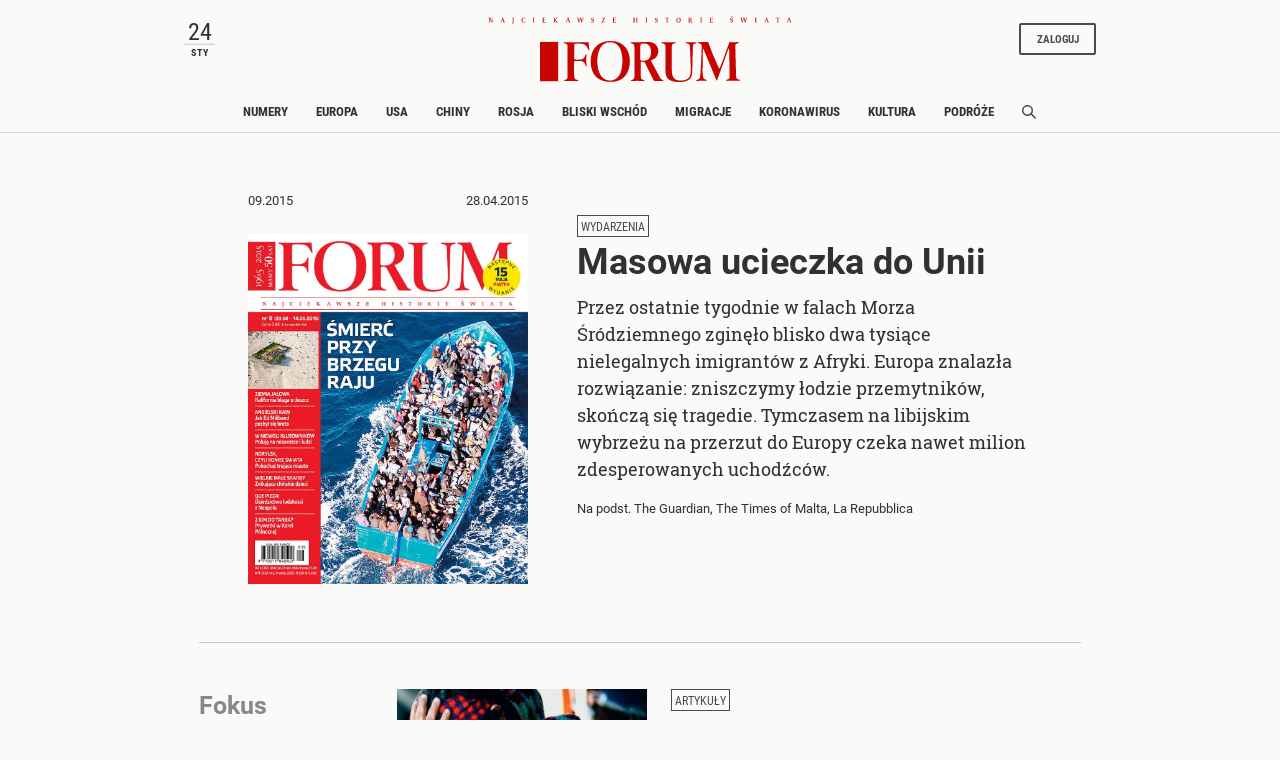

--- FILE ---
content_type: text/html;charset=UTF-8
request_url: https://www.forumdwutygodnik.pl/numery?issueNumber=2002538
body_size: 31797
content:
<!DOCTYPE html>
<html lang="pl">
<head>
<meta charset="utf-8">
<meta name="robots" content="noarchive" />
		<style>
		
	</style>
	


    <title>Numery - Dwutygodnik Forum</title>
        <meta name="Description" content="Numery"/>
    <meta name="og:description" content="Numery"/>
    <meta name="twitter:description" content="Numery"/>
            <meta name="Keywords" content="Numery"/>
    
<meta name="application-name" content="Polityka" section-category="" />



<script type="text/javascript">
	
	function getGoogleAnalyticsUserStatus() {
		var googleAnalyticsUserStatus = 'NOT_LOGGED';
		return googleAnalyticsUserStatus;
	}

    
    function getGoogleAnalyticsUserData() {
        var googleAnalyticsUserData = {
            language: null,
            gender: null,
            rank: null,
            industries: null,
            gaUserType: 'NOT_LOGGED',
            accessType: 'NONE',
            canHaveTrial: true,
            daysToExpire: 0,
            discounts: false,
            inGracePeriod: false,
            founderGroupMaxSize: 0,
            doneesMaxCount: 0
        };

        return googleAnalyticsUserData;
    }

	function getUserNick() {
        return '';
    }

    function getUserInfo() {
        return {
            id: "",
            nick: "",
            name: "",
            lastName: "",
            email: ""
        }
    }

    function getUserProductTypes() {
        return ;
    }

    function getUserEmail() {
        return '';
    }

	function getUserId() {
        return '';
    }

	function getContextPath() {
		var contextPath = '';
		return contextPath;
	}

	function getPortalUrl() {
		var portalUrl = '//www.forumdwutygodnik.pl';
		return portalUrl;
	}

	function getPortalId() {
		var portalId = '4';
		return portalId;
	}

    function getFavouriteArticles() {
        var userFavouritesArticles = [];

        return userFavouritesArticles;
    }

    function getFavouriteAuthors() {
        var userFavouriteAuthors = [];

        return userFavouriteAuthors;
    }

    
</script>

<script type="text/javascript">

        
                var CroppedArticleDetails = {
            crop: false,
            onShelf: false,
            specialIssueSeries: false,
            old: false,
            openedAsFromSpecialSeriesButOnShelf: false,
            closedAsFromSpecialSeries: false,
            openedAsOldButOnShelf: false,
            closedAsOld: false,
            openFromKey: false
        }
        
        
    function isShowAccountForcer() {
        return 'false' == 'true';
    }

    function hasAccessToPaidPortal() {
                return 'false' == 'true';
    }

    function getPartnerName() {
        var partnerName = 'null';
        if (partnerName == 'null') {
            return null;
        } else {
            return partnerName;
        }
    }

        </script>


<meta http-equiv="X-UA-Compatible" content="IE=edge,chrome=1" />
<meta name="viewport" content="width=device-width, minimum-scale=1.0, initial-scale=1.0" />

<link rel="icon" href="/img/favicon_forum.png" />

<link rel="apple-touch-icon" sizes="72x72" href="//www.forumdwutygodnik.pl/_resource/fs/img/forum_logo_72x72.png" />
<link rel="apple-touch-icon" sizes="114x114" href="//www.forumdwutygodnik.pl/_resource/fs/img/forum_logo_114x114.png" />




<link type="text/css" rel="stylesheet" href="https://zasoby.polityka.pl/forumdwutygodnik.pl/wz//css/wz-css.css?v=1708341070"/>
<script>
  (function(d) {
    var config = {
      kitId: 'qej2naz',
      scriptTimeout: 3000,
      async: true
    },
    h=d.documentElement,t=setTimeout(function(){h.className=h.className.replace(/\bwf-loading\b/g,"")+" wf-inactive";},config.scriptTimeout),tk=d.createElement("script"),f=false,s=d.getElementsByTagName("script")[0],a;h.className+=" wf-loading";tk.src='https://use.typekit.net/'+config.kitId+'.js';tk.async=true;tk.onload=tk.onreadystatechange=function(){a=this.readyState;if(f||a&&a!="complete"&&a!="loaded")return;f=true;clearTimeout(t);try{Typekit.load(config)}catch(e){}};s.parentNode.insertBefore(tk,s)
  })(document);
</script>

<script async src="https://zasoby.polityka.pl/forumdwutygodnik.pl/wz//js/combined.min.js?v=1708341070"></script>

<meta name="format-detection" content="telephone=no">  
<meta name="viewport" content="width=device-width, minimum-scale=1.0, initial-scale=1.0" />
<meta name="google-site-verification" content="FE_R1b3gH6UUc04OPU6Xi2DcI0AbyAE9HE9NxPPUUGo" />

<script type='text/javascript'>
var crtg_nid="2486";
var crtg_cookiename="cto_rtt";
var crtg_varname="crtg_content";
function crtg_getCookie(c_name){ var i,x,y,ARRCookies=document.cookie.split(";");for(i=0;i<ARRCookies.length;i++){x=ARRCookies[i].substr(0,ARRCookies[i].indexOf("="));y=ARRCookies[i].substr(ARRCookies[i].indexOf("=")+1);x=x.replace(/^\s+|\s+$/g,"");if(x==c_name){return unescape(y);}}return'';}
var crtg_content = crtg_getCookie(crtg_cookiename);var crtg_rnd=Math.floor(Math.random()*99999999999);
var crtg_url=location.protocol+'//rtax.criteo.com/delivery/rta/rta.js?netId='+escape(crtg_nid);crtg_url+='&cookieName='+escape(crtg_cookiename);crtg_url+='&rnd='+crtg_rnd;crtg_url+='&varName=' + escape(crtg_varname);
var crtg_script=document.createElement('script');crtg_script.type='text/javascript';crtg_script.src=crtg_url;crtg_script.async=true;
if(document.getElementsByTagName("head").length>0)document.getElementsByTagName("head")[0].appendChild(crtg_script);else if(document.getElementsByTagName("body").length>0)document.getElementsByTagName("body")[0].appendChild(crtg_script);</script>

<meta name="adcategory" content="<!-- end: category -->"/>

<script>﻿var Layout = {
    largedesktop: false,
    desktop: false,
    tablet: false,
    smalltablet: false,
    mobile: true,
    supportsWebP: false,
    firstImageBigMobileAppied: false,
    initialised: false,
    imageRatios: [200, 190, 180, 160, 150, 133, 100, 75, 67, 61, 56, 54, 50],
    sizeDetected: null,
    init: function() {
        Layout.setSizeDetectors();
        Layout.initialised = true;
        document.documentElement.className += (" uid_"+getUserId() + " utype_"+getGoogleAnalyticsUserStatus());
    },
    isVisible:function (e) {
        return !!( e.offsetWidth || e.offsetHeight || e.getClientRects().length );
    },
    setSizeDetectors: function() {
        Layout.sizeDetected = getComputedStyle(document.getElementById("sizedetector")).content.replace(/"/g, '');
        Layout.largedesktop = Layout.sizeDetected === "largedesktop";
        Layout.desktop = Layout.sizeDetected === "desktop";
        Layout.tablet = Layout.sizeDetected === "tablet";
        Layout.smalltablet = Layout.sizeDetected === "smalltablet";
        Layout.mobile = Layout.sizeDetected === "mobile";
        Layout.supportsWebP = Layout.canUseWebP();
        // var html = document.getElementsByTagName('html')[0];
        // html.className = html.className.replace(' layout_d','').replace(' layout_t','').replace(' layout_s','').replace(' layout_m','');
        // html.className += (" layout_" + (Layout.tablet ? "t": Layout.smalltablet ? "s" : Layout.mobile ? "m" : Layout.desktop? "d" : "o"));

        //GEMIUS HEATMAP
        var size = Layout.tablet ? "t": Layout.smalltablet ? "s" : Layout.mobile ? "m" : (Layout.desktop || Layout.largedesktop)? "d" : "o";
        var el = document.getElementsByClassName("_GemiusXYMap");
        if (el.length) el[0].id = "GemiusXYMap:size_" + size;
        var el2 = document.getElementsByClassName("_GemiusLinkArea");
        if (el2.length) el2[0].id = "GemiusLinkArea:size_" + size;
    },
    pullPictures: function(observer) {
        if (!Layout.initialised) Layout.init();

        var calculateImageRatioForElement = function(el, layout) {
            var calculatedRatio;

            if (el.getAttribute(layout+"-image-w") == null || el.getAttribute(layout+"-image-h") == null) {
                layout = "default";
            }

            var w = el.getAttribute(layout+"-image-w");
            var h = el.getAttribute(layout+"-image-h");
            if (w) {
                var realRatio = h/w;
                var minDiff = 1000000;
                for (var i=0; i<Layout.imageRatios.length; i++) {
                    var diff = Math.abs(100*realRatio/Layout.imageRatios[i] - 1);
                    if (diff < minDiff) {
                        minDiff = diff;
                        calculatedRatio = Layout.imageRatios[i];
                    }
                }
            }
           return calculatedRatio;
        };

        var putImagePlaceholders = function(element, src, layout) {

            if (element.children.length) return;

            var ratio = calculateImageRatioForElement(element, layout);

            var placehold = document.createElement('div');
            element.appendChild(placehold);
            placehold.className = "img";

            placehold.setAttribute('alt', element.getAttribute('alt'));
            element.className+= ' is-added';
            element.className = element.className.replace(/image-ratio(\S)* /i, '');
            element.className += " image-ratio:"+ ratio + " applied-"+layout;

        };

        var replaceImagePlaceholders = function(element, src, layout) {
            if (element.children.length === 0) return;
            var placehold = element.children[0];
            if (placehold.nodeName === "IMG") return;
            element.className = element.className.replace('is-added', 'is-loading');

            var img = new Image();
            img.onload = function() {
                element.className = element.className.replace('is-loading', 'is-loaded');
                element.replaceChild(img, placehold);
                element.removeAttribute('alt')
            };

            img.setAttribute("src", src);
            img.alt = element.getAttribute('alt');
            if (observer) observer.unobserve(element);
        };

        //Apply WebP images if browser supports it, and image has a webp version
        if (Layout.supportsWebP) {
            var applyWebPImage = (el, attr) => {if (el.hasAttribute(attr)) el.setAttribute(attr, el.getAttribute(attr) + ".webp")};
            var els = document.querySelectorAll('.defer-image[data-webp-version]:not(.applied-webp)');
            for (var i=0; i < els.length; i++) {
                var el = els[i];
                applyWebPImage(el, "data-src");
                applyWebPImage(el, "desktop-data-src");
                applyWebPImage(el, "mobile-data-src");
                el.className += " applied-webp";
            };
        }

        //specific code that forces desktop resolution for 1st image even on mobile
        if (!Layout.firstImageBigMobileAppied) {
            var els = document.querySelectorAll('.first-image-big-next-mobile li:nth-of-type(1) [mobile-data-src]');
            for (var i=0; i < els.length; i++) {
                var el = els[i];
                el.setAttribute('mobile-data-src', el.getAttribute('data-src'));
                el.setAttribute('mobile-image-w', el.getAttribute('desktop-image-w'));
                el.setAttribute('mobile-image-h', el.getAttribute('desktop-image-h'));
                el.removeAttribute('mobile-data-src');
            };
            Layout.firstImageBigMobileAppied = true;
        }

        //handle resize mobile -> desktop : force reapply
        //find all elements that have both mobile and default src but had mobile applied; remove them
        if (!Layout.mobile) {
            var els = document.querySelectorAll('[mobile-data-src][src][data-src]');
            for (var i = 0; i < els.length; i++) {
                var el = els[i];
                if (el.getAttribute('src') === el.getAttribute('mobile-data-src')) el.removeAttribute('src');
            }
            var els = document.querySelectorAll('.applied-mobile[data-src]');
            for (var i = 0; i < els.length; i++) {
                var el = els[i];
                el.className = el.className.replace('applied-mobile','');
                el.removeChild(el.children[0]);
            }
        }

        //Apply placeholders first
        if (Layout.desktop) {
            var els = document.querySelectorAll('div[desktop-data-src]:not(.applied-mobile):not(.applied-desktop):not(.applied-default)');
            for (var i = 0; i < els.length; i++) {
                var el = els[i];
                putImagePlaceholders(el, el.getAttribute('desktop-data-src'), "desktop");
            }
        }
        if (Layout.mobile) {
            var els = document.querySelectorAll('div[mobile-data-src]:not(.applied-mobile):not(.applied-desktop):not(.applied-default)');
            for (var i = 0; i < els.length; i++) {
                var el = els[i];
                putImagePlaceholders(el, el.getAttribute('mobile-data-src'), "mobile");
            }
        }

        //fallback
        var els = document.querySelectorAll('div[data-src]:not(.applied-mobile):not(.applied-desktop)');
        for (var i=0; i < els.length; i++) {
            var el = els[i];
            putImagePlaceholders(el, el.getAttribute('data-src'), "default");
        }



        //Apply then image sources
        if (Layout.desktop) {
            var els = document.querySelectorAll('img[desktop-data-src]:not([src])');
            for (var i = 0; i < els.length; i++) {
                var el = els[i];
                var rect = el.getBoundingClientRect();
                if (rect.top > -500 && rect.top <= window.innerHeight + 350 && $(el).is(":visible"))
                    el.setAttribute('src', el.getAttribute('desktop-data-src'));
            }
            ;
        }
        if (Layout.mobile) {
            var els = document.querySelectorAll('img[mobile-data-src]:not([src])');
            for (var i = 0; i < els.length; i++) {
                var el = els[i];
                var rect = el.getBoundingClientRect();
                if (rect.top > -500 && rect.top <= window.innerHeight + 350 && $(el).is(":visible"))
                    el.setAttribute('src', el.getAttribute('mobile-data-src'));
            }
            ;
        }

        //fallback
        var els = document.querySelectorAll('img[data-src]:not([src])');
        for (var i=0; i < els.length; i++) {
            var el = els[i];
            var rect = el.getBoundingClientRect();
            if ((rect.top > -500 && rect.top <= window.innerHeight+350) && $(el).is(":visible"))
                el.setAttribute('src',el.getAttribute('data-src'));
        };


        //Apply then image sources for placeholders
        if (Layout.desktop) {
            var els = document.querySelectorAll('div.is-added[desktop-data-src]');
            for (var i = 0; i < els.length; i++) {
                var el = els[i];
                var rect = el.getBoundingClientRect();
                if (rect.top > -500 && rect.top <= window.innerHeight + 2050  && $(el).is(":visible"))
                    replaceImagePlaceholders(el, el.getAttribute('desktop-data-src'), "desktop");
            }
            ;
        }
        if (Layout.mobile) {
            var els = document.querySelectorAll('div.is-added[mobile-data-src]');
            for (var i = 0; i < els.length; i++) {
                var el = els[i];
                var rect = el.getBoundingClientRect();
                if (rect.top > -500 && rect.top <= window.innerHeight + 2050  && $(el).is(":visible"))
                    replaceImagePlaceholders(el, el.getAttribute('mobile-data-src'), "mobile");
            }
            ;
        }

        //fallback
        var els = document.querySelectorAll('div.is-added[data-src]');
        for (var i=0; i < els.length; i++) {
            var el = els[i];
            var rect = el.getBoundingClientRect();
            if ((rect.top > -500 && rect.top <= window.innerHeight+2050) && $(el).is(":visible"))
                replaceImagePlaceholders(el, el.getAttribute('data-src'), "default");
        };


    },
    onResize: function() {
        Layout.shuffleModules();
        Layout.pullPictures();
    },
    shuffleModules: function() {
        //Shuffle modules
        if (Layout.mobile) {
            var els = document.querySelectorAll('.placeholder-mobile');
            for (var i=0; i < els.length; i++) {
                var el = els[i];
                Layout.replacePlaceholder(el, "desktop");
            };
        }
        if (!Layout.mobile) {
            var els = document.querySelectorAll('.placeholder-desktop');
            for (var i=0; i < els.length; i++) {
                var el = els[i];
                Layout.replacePlaceholder(el, "mobile");
            };
        }
    },
    replacePlaceholder: function(dest, from) {
        var replaceId = dest.getAttribute("for-module-id");

        var modules = document.querySelectorAll('[data-rendered-module-id="'+replaceId+'"]');
        if (modules.length) {
            var module = modules[0];
            //create placeholder-desktop at original position
            var newPlaceHolder = document.createElement('div');
            newPlaceHolder.className = 'placeholder-'+from;
            newPlaceHolder.setAttribute('for-module-id', replaceId);
            module.parentNode.insertBefore(newPlaceHolder, module);
            dest.parentNode.insertBefore(module,dest);
            dest.parentNode.removeChild(dest);
        }
    },
    canUseWebP: function() {
        var elem = document.createElement('canvas');

        if (!!(elem.getContext && elem.getContext('2d'))) {
            // was able or not to get WebP representation
            return elem.toDataURL('image/webp').indexOf('data:image/webp') == 0;
        }

        // very old browser like IE 8, canvas not supported
        return false;
    }
};

DeferredAds = {
    adCodes: {}
};

String.prototype.toDOM=function(){
  var d=document
     ,i
     ,a=d.createElement("div")
     ,b=d.createDocumentFragment();
  a.innerHTML=this;
  while(i=a.firstChild)b.appendChild(i);
  return b;
};

function insertAfter(newNode, referenceNode) {
    referenceNode.parentNode.insertBefore(newNode, referenceNode.nextSibling);
}
</script>

<script type="text/javascript" charset="utf-8">
var AdblockPlus=new function(){this.detect=function(px,callback){var detected=false;var checksRemain=2;var error1=false;var error2=false;if(typeof callback!="function")return;px+="?ch=*&rn=*";function beforeCheck(callback,timeout){if(checksRemain==0|| timeout>1E3)callback(checksRemain==0&&detected);else setTimeout(function(){beforeCheck(callback,timeout*2)},timeout*2)}function checkImages(){if(--checksRemain)return;detected=!error1&&error2}var random=Math.random()*11;var img1=new Image;img1.onload=checkImages;img1.onerror=function(){error1=true;checkImages()};img1.src=px.replace(/\*/,1).replace(/\*/,random);var img2=new Image;img2.onload=checkImages;img2.onerror=function(){error2=true;checkImages()};img2.src=px.replace(/\*/,2).replace(/\*/,random);beforeCheck(callback,250)}};
</script>

<!-- Facebook Pixel Code -->
<script>
  !function(f,b,e,v,n,t,s) {if(f.fbq)return;n=f.fbq=function(){n.callMethod?
  n.callMethod.apply(n,arguments):n.queue.push(arguments)};if(!f._fbq)f._fbq=n;
  n.push=n;n.loaded=!0;n.version='2.0';n.queue=[];t=b.createElement(e);t.async=!0;
  t.src=v;s=b.getElementsByTagName(e)[0];s.parentNode.insertBefore(t,s)}(window,
  document,'script', 'https://connect.facebook.net/en_US/fbevents.js');

  fbq('init', '507819913915496');
  fbq('track', 'PageView');
</script>
<noscript><img height="1" width="1" style="display:none"
  src="https://www.facebook.com/tr?id=507819913915496&ev=PageView&noscript=1"
/></noscript>

<!-- End Facebook Pixel Code -->




	<script type="text/javascript">
		$("#cookiesPopup").ready(function() {
			$("a#noCookiesPopupTrigger").fancybox({
				'showCloseButton' : false,
				'hideOnOverlayClick' : false,
				'enableEscapeButton' : false,
				'hideOnContentClick': false,
				centerOnScroll: false,
				height:150
			});
			jQuery.post("/cookies/check_cookies.html", {mode: "add"},  function() {
		  		jQuery.post("/cookies/check_cookies.html", {mode : "check"},  function(data) {
		  			if (data == 'FALSE') {
						$('#noCookiesPopupTrigger').click();
		  			}
				});
			});
		});
	</script>

	<script type="text/javascript">
		function isPrintPage() {
			return false;
		}
	</script>

	<script type="text/javascript">
				function isUserLoggedIn() {
			return false;
		}
	</script>

<!-- start: module_headers -->
<!-- start module header:cg_toc|CG_TOC-->
<link rel="canonical" href="https://www.forumdwutygodnik.pl/numery?issueNumber=2002538" />
<!-- end module header:cg_toc|CG_TOC-->
<!-- end: module_headers -->

</head>
<body class=" page-category-2563 page-category-1255 userclass_anonymous      ads_enabled
                " >
<!-- end: GA -->
<script type="text/javascript">
<!--//--><![CDATA[//><!--
var pp_gemius_identifier = '.Ks1XTy3wRu6ZtHvZCH22JR7XqxGsKM16e1JemiQVK3.07';
// lines below shouldn't be edited
function gemius_pending(i) { window[i] = window[i] || function() {var x = window[i+'_pdata'] = window[i+'_pdata'] || []; x[x.length]=arguments;};};
gemius_pending('gemius_hit'); gemius_pending('gemius_event'); gemius_pending('pp_gemius_hit'); gemius_pending('pp_gemius_event');
(function(d,t) {try {var gt=d.createElement(t),s=d.getElementsByTagName(t)[0],l='http'+((location.protocol=='https:')?'s':''); gt.setAttribute('async','async');
gt.setAttribute('defer','defer'); gt.src=l+'://gapl.hit.gemius.pl/xgemius.js'; s.parentNode.insertBefore(gt,s);} catch (e) {}})(document,'script');
//--><!]]>
</script><!-- end: gemiusaud -->
<div class="_GemiusXYMap" id="GemiusXYMap:size_XXX">
<div class="_GemiusLinkArea" id="GemiusLinkArea:size_XXX">

<div id="sizedetector"></div>
<script>Layout.init();</script>

<div class="wz-1col">

    <div class="wz_ad_outer">
        <div id="wtg_sek_bl_top" class="wz_adslot w2g"></div>
    </div>

    <!-- start module:wz_nav|STATIC_HTML --><nav class="wz_nav sticky">
    <div class="wz_nav_upper base-width">
        <div id="wz_nav_date" class="d-none d-md-block d-lg-block d-xl-block">
        </div>

        <nav class="wz_nav_lower navbar d-md-none d-lg-none d-xl-none">
            <button class="navbar-toggler navbar-opener " type="button" data-toggle="collapse" data-target="#wz_nav_mobile_content" aria-controls="navbarNavAltMarkup" aria-expanded="false" aria-label="Toggle navigation">
            <span class="navbar-toggler-icon d-none d-sm-block d-md-block">
                <svg width="24" height="24" viewBox="0 0 24 24" fill="none" xmlns="http://www.w3.org/2000/svg" aria-labelledby="wz_nav_title1">
                    <title id="wz_nav_title1">Menu</title>
                    <rect x="1" y="3" width="22" height="3.07692" fill="#454B60"/>
                    <rect x="1" y="10" width="22" height="3.07692" fill="#454B60"/>
                    <rect x="1" y="17" width="22" height="3.07692" fill="#454B60"/>
                </svg>
            </span>
            <span class="navbar-toggler-icon d-block d-sm-none d-md-none">
                <svg width="12" height="20" viewBox="0 0 12 14" fill="none" xmlns="http://www.w3.org/2000/svg" aria-labelledby="wz_nav_title2">
                <title id="wz_nav_title2">Menu</title>
                <path d="M0 1H12M0 7H12M0 13H12" stroke="#4B4B4B" stroke-width="1.5"/>
                </svg>
            </span>
            </button>
            <button class="navbar-toggler navbar-closer" type="button" data-toggle="collapse" data-target="#wz_nav_mobile_content" aria-controls="navbarNavAltMarkup" aria-expanded="false" aria-label="Toggle navigation">
                <svg width="20" height="20" viewBox="10 13 20 20" fill="none" xmlns="http://www.w3.org/2000/svg" aria-labelledby="wz_nav_title3">
                    <title id="wz_nav_title3">Zamknij</title>
                    <path d="M16 26L26 16" stroke="#4B4B4B" stroke-width="1.5"></path>
                    <path d="M26 26L16 16" stroke="#4B4B4B" stroke-width="1.5"></path>
                </svg>
            </button>
        </nav>

        <div class="wz_nav_logo">
            <div class="wz_nav_superlogo">
                <svg width="505" height="14" viewBox="0 0 505 14" fill="none" xmlns="http://www.w3.org/2000/svg">
                <path d="M3.19922 2.79999L6.69922 8.19999V3.19999L5.99922 2.99999V2.79999H8.09922V2.99999L7.39922 3.29999V10.3H6.49922L2.29922 3.89999L2.39922 9.59999L3.29922 9.89999V10.1H0.699219V9.89999L1.59922 9.59999V3.29999L0.799219 2.99999V2.79999H3.19922Z" fill="#C70500"/>
                <path d="M20.0996 9.99999L20.9996 9.69999L23.4996 2.89999L24.7996 2.79999L27.2996 9.59999L28.1996 9.89999V10.1H24.9996V9.89999L25.7996 9.59999L24.8996 7.09999H22.5996L21.6996 9.59999L22.3996 9.89999V10.1H20.0996V9.99999ZM24.7996 6.69999L23.7996 3.59999L22.7996 6.69999H24.7996Z" fill="#C70500"/>
                <path d="M41 9.59999V3.29999L40 2.99999V2.79999H43.1V2.99999L42.2 3.29999V9.59999C42.2 11.3 41.4 12.2 40.2 13.1L40 12.9C40.6 12.1 41 11 41 9.59999Z" fill="#C70500"/>
                <path d="M61.4996 4.60001H61.1996L60.9996 3.60001C60.7996 3.40001 60.1996 3.10001 59.2996 3.10001C57.4996 3.10001 56.9996 5.30001 56.9996 6.70001C56.9996 8.10001 57.5996 9.90001 59.3996 9.90001C59.7996 9.90001 60.6996 9.70001 61.0996 9.30001L61.4996 8.30001H61.7996L61.6996 9.90001C61.1996 10.2 60.2996 10.4 59.1996 10.4C56.7996 10.4 55.5996 8.90001 55.5996 6.60001C55.5996 4.20001 56.9996 2.70001 59.3996 2.70001C60.7996 2.70001 61.5996 3.00001 61.7996 3.20001L61.4996 4.60001Z" fill="#C70500"/>
                <path d="M74.1992 10.1V9.89999L75.1992 9.59999V3.29999L74.2992 2.99999V2.79999H77.4992V2.99999L76.4992 3.29999V9.49999L77.4992 9.79999V9.99999H74.1992V10.1Z" fill="#C70500"/>
                <path d="M95.5984 2.79999V4.09999H95.3984L94.9984 3.29999H92.3984V5.89999H94.5984L94.8984 5.19999H95.0984L94.9984 7.19999H94.7984L94.4984 6.39999H92.2984V9.49999H95.0984L95.4984 8.59999H95.6984L95.5984 10.1H89.8984V9.89999L90.8984 9.59999V3.29999L89.8984 2.99999V2.79999H95.5984Z" fill="#C70500"/>
                <path d="M111.6 2.79999V2.99999L110.7 3.29999V5.99999L113.8 3.19999C113.8 3.19999 113.6 3.09999 113.2 2.99999V2.79999H115.7V2.99999L114.8 3.19999C114.1 3.59999 112.5 4.99999 111.8 5.69999L115.4 9.49999L116.7 9.89999V10.1H113.1V9.89999C113.4 9.79999 113.7 9.69999 113.8 9.69999C113.5 9.39999 111.7 7.29999 110.8 6.39999V9.59999L111.7 9.89999V10.1H108.5V9.89999L109.5 9.59999V3.29999L108.6 2.99999V2.79999H111.6Z" fill="#C70500"/>
                <path d="M128.799 9.99999L129.699 9.69999L132.199 2.89999L133.499 2.79999L135.999 9.59999L136.899 9.89999V10.1H133.799V9.89999L134.599 9.59999L133.699 7.09999H131.399L130.499 9.59999L131.199 9.89999V10.1H128.899V9.99999H128.799ZM133.499 6.69999L132.499 3.59999L131.499 6.69999H133.499Z" fill="#C70500"/>
                <path d="M151.1 10.3H150.6L148.4 3.30001L147.5 3.00001V2.80001H150.5V3.00001L149.8 3.20001L151.2 8.00001L153.2 2.70001H154.3L156.1 8.00001L157.6 3.20001L156.9 3.00001V2.80001H159.2V3.00001L158.4 3.30001L156 10.3H155.5L153.3 4.30001L151.1 10.3Z" fill="#C70500"/>
                <path d="M175.698 4.60001H175.498L175.298 3.80001C174.998 3.50001 174.498 3.10001 173.898 3.10001C173.198 3.10001 172.598 3.50001 172.598 4.20001C172.598 5.00001 173.198 5.10001 173.998 5.30001C175.098 5.60001 176.198 6.10001 176.198 7.70001C176.198 9.30001 175.198 10.1 173.598 10.1C172.698 10.1 172.098 9.90001 171.398 9.40001L171.598 7.60001H171.798L171.998 8.70001C172.298 9.20001 173.098 9.60001 173.698 9.60001C174.598 9.60001 174.998 8.90001 174.998 8.10001C174.998 7.00001 173.998 6.70001 173.398 6.60001C172.798 6.40001 171.498 6.10001 171.498 4.60001C171.498 3.00001 172.698 2.60001 174.098 2.60001C174.898 2.60001 175.598 2.80001 175.898 3.00001L175.698 4.60001Z" fill="#C70500"/>
                <path d="M194.2 2.79999L194.3 3.09999L190.1 9.59999H193.6L194 8.39999H194.4L194.3 10.1H188.5V9.79999L192.6 3.29999H189.6L189.2 4.39999H188.9V2.79999H194.2Z" fill="#C70500"/>
                <path d="M212.499 2.79999V4.09999H212.299L211.899 3.19999H209.299V5.79999H211.499L211.799 5.09999H211.999L211.899 7.09999H211.699L211.399 6.29999H209.199V9.39999H211.999L212.399 8.49999H212.599L212.499 9.99999H206.799V9.79999L207.799 9.49999V3.29999L206.799 2.99999V2.79999H212.499Z" fill="#C70500"/>
                <path d="M243.198 6.49999V9.59999L244.198 9.89999V10.1H240.898V9.89999L241.898 9.59999V3.29999L240.998 2.99999V2.79999H244.198V2.99999L243.298 3.29999V5.89999H246.498V3.29999L245.598 2.99999V2.79999H248.798V2.99999L247.898 3.29999V9.49999L248.898 9.79999V9.99999H245.598V9.79999L246.598 9.49999V6.39999H243.198V6.49999Z" fill="#C70500"/>
                <path d="M261.299 10.1V9.89999L262.299 9.59999V3.29999L261.399 2.99999V2.79999H264.599V2.99999L263.699 3.29999V9.49999L264.699 9.79999V9.99999H261.299V10.1Z" fill="#C70500"/>
                <path d="M281.698 4.60001H281.498L281.298 3.80001C280.998 3.50001 280.498 3.10001 279.898 3.10001C279.198 3.10001 278.598 3.50001 278.598 4.20001C278.598 5.00001 279.198 5.10001 279.998 5.30001C281.098 5.60001 282.198 6.10001 282.198 7.70001C282.198 9.30001 281.198 10.1 279.598 10.1C278.698 10.1 278.098 9.90001 277.398 9.40001L277.598 7.60001H277.798L277.998 8.70001C278.298 9.20001 279.098 9.60001 279.698 9.60001C280.598 9.60001 280.998 8.90001 280.998 8.10001C280.998 7.00001 279.998 6.70001 279.398 6.60001C278.798 6.40001 277.498 6.10001 277.498 4.60001C277.498 3.00001 278.698 2.60001 280.098 2.60001C280.898 2.60001 281.598 2.80001 281.898 3.00001L281.698 4.60001Z" fill="#C70500"/>
                <path d="M295.799 10.1V9.90001L296.799 9.60001V3.30001C296.399 3.30001 295.399 3.30001 294.899 3.30001L294.499 4.20001H294.199C294.199 4.00001 294.299 3.50001 294.299 2.70001C295.299 2.80001 296.299 2.80001 297.199 2.80001C298.399 2.80001 299.499 2.80001 300.699 2.70001C300.699 2.90001 300.699 3.60001 300.699 4.30001H300.399L300.099 3.30001C299.399 3.30001 298.899 3.30001 298.099 3.30001V9.60001L299.099 9.90001V10.1H295.799Z" fill="#C70500"/>
                <path d="M320.2 6.30001C320.2 8.70001 319.1 10.4 316.6 10.4C314 10.4 313 8.70001 313 6.30001C313 4.10001 314.4 2.70001 316.6 2.70001C318.8 2.70001 320.2 4.00001 320.2 6.30001ZM316.5 9.90001C318.2 9.90001 318.6 7.80001 318.6 6.50001C318.6 5.20001 318.3 3.20001 316.5 3.20001C314.7 3.20001 314.5 5.20001 314.5 6.50001C314.5 7.80001 314.9 9.90001 316.5 9.90001Z" fill="#C70500"/>
                <path d="M335.6 9.90001V10.1H332.5V9.90001L333.5 9.60001V3.30001L332.6 3.00001V2.80001C334.6 2.80001 335 2.70001 335.8 2.70001C336.9 2.70001 338.3 2.90001 338.3 4.30001C338.3 5.60001 337 6.00001 335.9 6.10001C337.7 6.30001 338.3 8.70001 339.1 9.50001C339.3 9.60001 339.7 9.70001 340.2 9.90001V10.1H337.9C337.2 8.80001 336.5 6.30001 335 6.30001V9.60001L335.6 9.90001ZM334.9 6.00001C336.1 6.00001 336.8 5.70001 336.8 4.30001C336.8 3.50001 336.3 3.10001 335.5 3.10001C335.2 3.10001 335 3.10001 334.7 3.20001V6.00001H334.9Z" fill="#C70500"/>
                <path d="M352.299 10.1V9.89999L353.299 9.59999V3.29999L352.399 2.99999V2.79999H355.599V2.99999L354.699 3.29999V9.49999L355.699 9.79999V9.99999H352.299V10.1Z" fill="#C70500"/>
                <path d="M373.8 2.79999V4.09999H373.6L373.2 3.19999H370.6V5.79999H372.8L373.1 5.09999H373.3L373.2 7.09999H373L372.7 6.29999H370.5V9.39999H373.3L373.7 8.49999H373.9L373.8 9.99999H368.1V9.79999L369.1 9.49999V3.29999L368.1 2.99999V2.79999H373.8Z" fill="#C70500"/>
                <path d="M406.599 4.6H406.399L406.199 3.8C405.899 3.5 405.399 3.1 404.799 3.1C404.099 3.1 403.499 3.5 403.499 4.2C403.499 5 404.099 5.1 404.899 5.3C405.999 5.6 407.099 6.1 407.099 7.7C407.099 9.3 406.099 10.1 404.499 10.1C403.599 10.1 402.999 9.9 402.299 9.4L402.499 7.6H402.699L402.899 8.7C403.199 9.2 403.999 9.6 404.599 9.6C405.499 9.6 405.899 8.9 405.899 8.1C405.899 7 404.899 6.7 404.299 6.6C403.699 6.4 402.399 6.1 402.399 4.6C402.399 3 403.599 2.6 404.999 2.6C405.799 2.6 406.499 2.8 406.799 3L406.599 4.6ZM406.099 0L406.499 0.899998L403.899 2.1L403.699 1.8L406.099 0Z" fill="#C70500"/>
                <path d="M422.7 10.3H422.2L420 3.30001L419.1 3.00001V2.80001H422.1V3.00001L421.4 3.20001L422.8 8.00001L424.8 2.70001H425.9L427.7 8.00001L429.2 3.20001L428.5 3.00001V2.80001H430.8V3.00001L430 3.30001L427.6 10.3H427.1L424.9 4.30001L422.7 10.3Z" fill="#C70500"/>
                <path d="M443.199 10.1V9.89999L444.199 9.59999V3.29999L443.299 2.99999V2.79999H446.499V2.99999L445.599 3.29999V9.49999L446.599 9.79999V9.99999H443.199V10.1Z" fill="#C70500"/>
                <path d="M458.898 9.99999L459.798 9.69999L462.298 2.89999L463.598 2.79999L466.098 9.59999L466.998 9.89999V10.1H463.898V9.89999L464.698 9.59999L463.798 7.09999H461.498L460.598 9.59999L461.298 9.89999V10.1H458.998V9.99999H458.898ZM463.598 6.69999L462.598 3.59999L461.598 6.69999H463.598Z" fill="#C70500"/>
                <path d="M479.899 10.1V9.90001L480.899 9.60001V3.30001C480.499 3.30001 479.499 3.30001 478.999 3.30001L478.599 4.20001H478.299C478.299 4.00001 478.399 3.50001 478.399 2.70001C479.399 2.80001 480.399 2.80001 481.299 2.80001C482.499 2.80001 483.599 2.80001 484.799 2.70001C484.799 2.90001 484.799 3.60001 484.799 4.30001H484.499L484.199 3.30001C483.499 3.30001 482.999 3.30001 482.199 3.30001V9.60001L483.199 9.90001V10.1H479.899Z" fill="#C70500"/>
                <path d="M496.199 9.99999L497.099 9.69999L499.599 2.89999L500.899 2.79999L503.399 9.59999L504.299 9.89999V10.1H501.199V9.89999L501.999 9.59999L501.099 7.09999H498.799L497.899 9.59999L498.599 9.89999V10.1H496.299V9.99999H496.199ZM500.999 6.69999L499.999 3.59999L498.999 6.69999H500.999Z" fill="#C70500"/>
                </svg>
            </div>
            <a href="https://www.forumdwutygodnik.pl/">
                <svg width="256" height="52" viewBox="0 0 256 52" fill="none" xmlns="http://www.w3.org/2000/svg"  aria-labelledby="wz_nav_title4">
                <title id="wz_nav_title4">FORUM</title>
                <path d="M23.2645 1.16855H0V51.0262H23.2645V1.16855Z" fill="#C70500"/>
                <path d="M62.7966 12.1723C62.6148 12.1723 62.524 12.0749 61.7969 10.809C58.5254 3.7004 55.9808 3.31088 47.6201 3.31088C43.7124 3.31088 43.7124 3.50564 43.7124 8.47193V13.5356C43.7124 16.457 43.7124 21.2285 43.8033 22.2996C43.9851 23.2734 44.3486 23.3708 44.6212 23.4682C45.3482 23.6629 47.2566 23.6629 47.9837 23.6629C53.1636 23.6629 56.1626 23.5656 58.2528 17.7229C58.4345 17.1386 58.6163 16.7491 58.9798 16.7491C59.3433 16.7491 59.4341 17.3334 59.4341 17.6255C59.4341 19.6704 59.2524 21.9101 59.2524 23.9551C59.2524 26.2922 59.4341 29.1161 59.4341 31.5506C59.4341 31.8427 59.4341 32.3296 59.0706 32.3296C58.5254 32.3296 58.4345 32.1349 58.3436 31.5506C57.0714 25.8053 54.8903 25.221 47.3475 25.221C45.4391 25.221 45.2573 25.221 45.1665 25.3184C44.1668 25.4158 43.8033 25.7079 43.8033 26.3895C43.6216 26.9738 43.6216 29.7978 43.6216 31.5506C43.6216 33.7903 43.6216 41.8727 43.7124 43.5281C43.9851 48.2996 44.7121 48.6892 47.9837 49.4682C49.1651 49.8577 49.2559 49.9551 49.2559 50.2472C49.2559 50.7341 49.1651 50.8315 47.711 50.8315C45.8935 50.8315 41.3496 50.6367 39.4412 50.6367L32.7163 50.8315C30.9897 50.8315 30.8988 50.7341 30.8988 50.1498C30.8988 49.6629 31.3532 49.4682 32.1711 49.2734C34.6247 48.6892 35.3517 47.8128 35.3517 44.4045V10.03C35.3517 4.67418 35.0791 3.79778 31.7167 2.92137C30.4444 2.53186 30.3535 2.43448 30.3535 2.14234C30.3535 1.55808 30.8079 1.55807 31.6258 1.55807C31.9893 1.55807 34.1703 1.75283 43.7124 1.75283C49.5286 1.75283 55.3447 1.55807 61.0699 1.55807C62.1605 1.55807 62.1605 1.65545 62.3422 2.72661L63.0692 11.0038C63.3419 12.0749 63.1601 12.1723 62.7966 12.1723Z" fill="#C70500"/>
                <path d="M114.96 25.5131C114.96 11.4906 107.326 0 89.8779 0C76.9734 0.0973783 64.8867 7.69288 64.8867 26.1948C64.8867 27.4607 64.8867 32.3296 66.7043 37.1985C70.7028 48.2022 79.7905 51.8052 90.514 51.8052C99.5109 51.8052 105.054 48.8839 108.962 44.3071C113.96 38.367 114.96 30.5768 114.96 25.5131ZM105.509 25.221C105.509 29.5056 105.054 36.4195 102.419 41.8727C99.9652 46.9363 95.0579 50.1498 89.8779 50.1498C73.7927 50.1498 73.3383 28.9213 73.3383 25.8052C73.3383 13.7303 77.4277 1.55805 89.787 1.55805C103.146 1.65543 105.509 16.2622 105.509 25.221Z" fill="#C70500"/>
                <path d="M157.854 50.0524C157.854 49.5656 157.763 49.5656 156.491 49.0787C154.855 48.5918 154.31 47.4232 153.856 46.7416L142.314 25.7079C142.042 25.221 142.042 25.0262 142.042 24.9288C142.042 24.5393 142.496 24.442 143.041 24.1498C147.585 22.397 151.402 18.9888 151.402 13.0487C151.402 7.30338 148.13 4.57679 146.949 3.60301C143.768 1.16855 139.679 1.16855 136.771 1.16855C132.954 1.16855 130.5 1.55806 122.412 1.55806C120.776 1.55806 118.868 1.46068 117.232 1.46068C116.505 1.46068 116.051 1.46068 116.051 2.14233C116.051 2.62922 116.233 2.82398 116.869 2.92136C120.776 4.18728 120.776 4.28465 120.867 9.93259C120.958 14.7041 120.867 19.573 120.867 24.3446L120.958 38.3671C120.958 40.7041 120.958 44.8914 120.867 45.4757C120.504 48.2023 119.868 48.6891 117.505 49.3708C116.778 49.5656 116.505 49.6629 116.505 50.1498C116.505 50.6367 116.596 50.7341 118.504 50.7341C120.231 50.7341 122.23 50.5393 125.048 50.5393C129.319 50.5393 132.227 50.9289 132.772 50.9289C133.499 50.9289 133.863 50.9289 133.863 50.442C133.863 49.9551 133.772 49.8577 131.954 49.2734C129.501 48.4944 128.955 47.2285 128.955 44.4045V28.4345C128.955 26.9738 128.955 26.2921 131.045 26.2921C133.681 26.2921 134.317 27.4607 134.771 28.4345L145.313 49.6629C145.858 50.7341 146.313 50.7341 148.403 50.7341C150.948 50.7341 153.492 50.7341 155.946 50.6367C156.309 50.6367 157.036 50.6367 157.309 50.5393C157.763 50.5393 157.854 50.442 157.854 50.0524ZM142.132 13.8277C142.132 21.9101 138.134 25.1236 131.954 25.1236C128.41 25.1236 128.41 24.1498 128.41 22.1049V7.40076C128.41 3.89514 129.41 3.11611 132.954 3.11611C140.588 3.01874 142.132 9.34832 142.132 13.8277Z" fill="#C70500"/>
                <path d="M199.384 2.92137C196.022 3.70039 195.658 4.67418 195.567 8.66669L194.931 38.2697C194.749 48.8839 188.751 52 178.664 52C160.489 52 160.489 43.6255 160.489 32.9139C160.489 25.8053 160.67 18.5019 160.67 11.2959C160.67 4.77156 160.67 3.89515 156.763 2.92137C155.218 2.53185 155.127 2.43448 155.127 2.14234C155.127 1.46069 155.581 1.46069 155.763 1.46069C158.308 1.46069 160.943 1.65545 163.488 1.65545L172.484 1.46069C173.302 1.46069 173.666 1.46069 173.666 2.04496C173.666 2.53185 173.575 2.53185 172.303 2.92137C169.213 3.70039 168.759 4.38204 168.759 7.01126V37.0038C168.759 49.176 175.029 50.1498 179.846 50.1498C193.023 50.1498 193.023 42.0674 193.023 34.7641C193.023 33.4981 192.387 18.1124 192.387 17.9176L191.932 6.8165C191.75 4.28466 190.66 3.70039 187.661 2.92137C186.661 2.62923 186.298 2.53185 186.298 2.04496C186.298 1.55807 186.661 1.55807 186.843 1.55807C188.933 1.55807 191.114 1.75283 193.204 1.75283C194.749 1.75283 196.203 1.55807 197.657 1.55807H199.293C200.02 1.65545 200.293 1.65545 200.293 2.14234C200.656 2.53185 200.565 2.62923 199.384 2.92137Z" fill="#C70500"/>
                <path d="M255.546 50.5393C253.002 50.5393 250.366 50.3446 247.731 50.3446C245.368 50.3446 243.005 50.442 240.642 50.442H239.007C238.552 50.442 238.098 50.442 238.098 49.9551C238.098 49.4682 238.189 49.3708 239.37 48.9813C242.551 48.2023 242.733 47.2285 242.733 43.9176C242.733 38.2697 242.551 32.427 242.46 26.8764C242.369 24.2472 242.187 12.2697 242.006 10.5169C241.915 9.4457 241.824 9.4457 241.642 9.4457C241.46 9.4457 240.915 10.7116 239.007 15.97L231.282 37.1011C230.828 38.5618 229.465 42.1648 228.919 43.6255C228.738 44.4045 226.738 49.6629 226.738 49.7603C226.647 49.9551 226.557 50.2472 226.284 50.2472C226.011 50.2472 225.92 50.0524 225.648 49.3708L209.29 10.3221C209.108 9.83522 209.108 9.73784 208.836 9.73784C208.654 9.73784 208.654 9.83522 208.563 11.6854C208.563 12.3671 208.472 13.1461 208.472 13.8277L208.109 37.7828C208.109 39.4382 208.29 43.1386 208.654 44.794C209.108 47.9101 210.017 48.2996 212.471 49.0787C213.107 49.2734 213.47 49.3708 213.47 49.9551C213.47 50.5393 213.198 50.5393 211.834 50.442H209.653C206.836 50.442 203.928 50.6367 201.02 50.6367C200.566 50.6367 200.111 50.6367 200.111 50.0524C200.111 49.5656 200.293 49.4682 200.747 49.2734C204.473 48.2023 204.837 47.8127 205.291 41.6779C205.473 39.8277 205.655 36.6142 205.927 31.7453L207.018 9.15357L207.109 7.40076C207.109 4.0899 205.473 3.60301 202.929 2.82398C202.474 2.62922 202.202 2.62922 202.202 2.04495C202.202 1.07117 204.201 1.46068 204.292 1.46068H205.019C206.564 1.46068 208.29 1.36331 209.835 1.36331C211.471 1.36331 213.107 1.16855 214.561 1.16855C215.197 1.16855 215.379 1.65544 215.56 2.14233C216.924 5.84271 217.832 8.37454 219.832 13.3408C220.104 14.1199 220.831 16.0674 221.195 16.9438L228.828 34.1798C229.01 34.3745 229.192 34.9588 229.555 34.9588C229.737 34.9588 230.373 33.4981 230.828 32.5244C231.1 31.9401 231.646 30.382 231.918 29.7978C232.373 28.4345 233.827 25.221 234.281 23.8577L242.097 2.43447C242.46 1.55806 242.46 1.36331 243.096 1.36331C244.005 1.36331 245.277 1.55806 246.186 1.55806C248.367 1.55806 250.639 1.36331 252.82 1.36331C254.274 1.36331 254.365 1.46068 254.365 1.94757C254.365 2.43447 254.092 2.43447 253.365 2.7266C250.821 3.40825 250.003 3.70038 250.003 7.49814L251.002 44.6966C251.093 47.4232 252.002 48.2996 254.365 48.8839C256.001 49.3708 256.001 49.5656 256.001 49.9551C256.001 50.2472 255.819 50.5393 255.546 50.5393Z" fill="#C70500"/>
                </svg>
            </a>
        </div>
        <div class="wz_nav_tools">
            <div class="wz_nav_login hiddenSubscriberUniwersum hiddenSubscriberPremium hiddenSubscriberStandard hiddenSubscriberFree">
                <a href="https://www.polityka.pl/sso/login?login_success=https%3A%2F%2Fwww.forumdwutygodnik.pl%3F_spring_security_remember_me%253Dtrue&login_error=https://www.forumdwutygodnik.pl/logowanie?loginSuccessUrl=https%3A%2F%2Fwww.forumdwutygodnik.pl%3F_spring_security_remember_me%253Dtrue" class="btn btn-outline-secondary btn-sm">Zaloguj</a>
            </div>
            <div class="wz_nav_shelf hiddenAnonymous hiddenSubscriberFree">
                <a href="https://www.forumdwutygodnik.pl//account?showMyShelf=true" class="btn btn-sm btn-outline-primary">Moja półka</a>
            </div>
            <div class="wz_nav_account_icon hiddenAnonymous">
                <button type="button" class="d-none d-sm-block d-md-none d-lg-none d-xl-none wz_nav_user_view-opener" data-toggle="collapse" data-target="#wz_nav_user_mobile_placement">
                    <svg width="42" height="42" viewBox="0 3 42 42" fill="none" xmlns="http://www.w3.org/2000/svg" aria-labelledby="wz_nav_title5">
                    <title id="wz_nav_title5">Konto</title>
                    <circle cx="21.0002" cy="14.367" r="5.61702" transform="rotate(90 21.0002 14.367)" stroke="#4B4B4B" stroke-width="1.5"/>
                    <path d="M22.7273 24H19.2727C15.2561 24 12 27.2561 12 31.2727C12 32.779 13.221 34 14.7273 34H27.2727C28.779 34 30 32.779 30 31.2727C30 27.2561 26.7439 24 22.7273 24Z" stroke="#4B4B4B" stroke-width="1.5"/>
                    </svg>
                </button>
                <button type="button" class="d-block d-sm-none d-md-none d-lg-none d-xl-none wz_nav_user_view-opener" data-toggle="collapse" data-target="#wz_nav_user_mobile_placement">
                    <svg width="42" height="42" viewBox="0 3 42 42" fill="none" xmlns="http://www.w3.org/2000/svg" aria-labelledby="wz_nav_title6">
                    <title id="wz_nav_title6">Konto</title>
                    <circle cx="20.9999" cy="15.2447" r="3.49468" transform="rotate(90 20.9999 15.2447)" stroke="#4B4B4B" stroke-width="1.5"/>
                    <path d="M15 28V28.5455C15 29.9011 16.0989 31 17.4545 31H24.5455C25.9011 31 27 29.9011 27 28.5455V28C27 24.6863 24.3137 22 21 22C17.6863 22 15 24.6863 15 28Z" stroke="#4B4B4B" stroke-width="1.5"/>
                    </svg>
                </button>
                <button class="navbar-toggler wz_nav_user_view-closer" type="button" data-toggle="collapse" data-target="#wz_nav_user_mobile_placement" aria-controls="navbarNavAltMarkup" aria-expanded="false">
                    <svg width="42" height="42" viewBox="0 0 40 40" fill="none" xmlns="http://www.w3.org/2000/svg" aria-labelledby="wz_nav_title7">
                        <title id="wz_nav_title7">Zamknij</title>
                        <path d="M16 26L26 16" stroke="#4B4B4B" stroke-width="1.5"></path>
                        <path d="M26 26L16 16" stroke="#4B4B4B" stroke-width="1.5"></path>
                    </svg>
                </button>
                <button type="button" class="d-none d-md-block d-lg-block d-xl-block wz_nav_account_icon_popover" >
                    <svg width="42" height="42" viewBox="0 3 42 42" fill="none" xmlns="http://www.w3.org/2000/svg" aria-labelledby="wz_nav_title8">
                    <title id="wz_nav_title8">Konto</title>
                    <circle cx="21.0002" cy="14.367" r="5.61702" transform="rotate(90 21.0002 14.367)" stroke="#4B4B4B" stroke-width="1.5"/>
                    <path d="M22.7273 24H19.2727C15.2561 24 12 27.2561 12 31.2727C12 32.779 13.221 34 14.7273 34H27.2727C28.779 34 30 32.779 30 31.2727C30 27.2561 26.7439 24 22.7273 24Z" stroke="#4B4B4B" stroke-width="1.5"/>
                    </svg>
                </button>
            </div>
        </div>
    </div>
    <div class="wz_nav_nonmobile_menu">
        <div class="wz_nav_nonmobile_content base-width wz_nav_lower ">
            <ul class="nav justify-content-center">
            </ul>
        </div>
        <div class="wz_nav_secondlevel_nonmobile_content wz_nav_lower ">
            <div class="wz_nav_apla">
            </div>
        </div>
    </div>
</nav>

<div class="wz_nav_article-container">
    <div class="base-width">
        <div class="wz_nav_article_logo">
            <a href="https://www.forumdwutygodnik.pl/">
                <svg width="256" height="52" viewBox="0 0 256 52" fill="none" xmlns="http://www.w3.org/2000/svg"  aria-labelledby="wz_nav_title9">
                <title id="wz_nav_title9">FORUM</title>
                <path d="M23.2645 1.16855H0V51.0262H23.2645V1.16855Z" fill="#C70500"/>
                <path d="M62.7966 12.1723C62.6148 12.1723 62.524 12.0749 61.7969 10.809C58.5254 3.7004 55.9808 3.31088 47.6201 3.31088C43.7124 3.31088 43.7124 3.50564 43.7124 8.47193V13.5356C43.7124 16.457 43.7124 21.2285 43.8033 22.2996C43.9851 23.2734 44.3486 23.3708 44.6212 23.4682C45.3482 23.6629 47.2566 23.6629 47.9837 23.6629C53.1636 23.6629 56.1626 23.5656 58.2528 17.7229C58.4345 17.1386 58.6163 16.7491 58.9798 16.7491C59.3433 16.7491 59.4341 17.3334 59.4341 17.6255C59.4341 19.6704 59.2524 21.9101 59.2524 23.9551C59.2524 26.2922 59.4341 29.1161 59.4341 31.5506C59.4341 31.8427 59.4341 32.3296 59.0706 32.3296C58.5254 32.3296 58.4345 32.1349 58.3436 31.5506C57.0714 25.8053 54.8903 25.221 47.3475 25.221C45.4391 25.221 45.2573 25.221 45.1665 25.3184C44.1668 25.4158 43.8033 25.7079 43.8033 26.3895C43.6216 26.9738 43.6216 29.7978 43.6216 31.5506C43.6216 33.7903 43.6216 41.8727 43.7124 43.5281C43.9851 48.2996 44.7121 48.6892 47.9837 49.4682C49.1651 49.8577 49.2559 49.9551 49.2559 50.2472C49.2559 50.7341 49.1651 50.8315 47.711 50.8315C45.8935 50.8315 41.3496 50.6367 39.4412 50.6367L32.7163 50.8315C30.9897 50.8315 30.8988 50.7341 30.8988 50.1498C30.8988 49.6629 31.3532 49.4682 32.1711 49.2734C34.6247 48.6892 35.3517 47.8128 35.3517 44.4045V10.03C35.3517 4.67418 35.0791 3.79778 31.7167 2.92137C30.4444 2.53186 30.3535 2.43448 30.3535 2.14234C30.3535 1.55808 30.8079 1.55807 31.6258 1.55807C31.9893 1.55807 34.1703 1.75283 43.7124 1.75283C49.5286 1.75283 55.3447 1.55807 61.0699 1.55807C62.1605 1.55807 62.1605 1.65545 62.3422 2.72661L63.0692 11.0038C63.3419 12.0749 63.1601 12.1723 62.7966 12.1723Z" fill="#C70500"/>
                <path d="M114.96 25.5131C114.96 11.4906 107.326 0 89.8779 0C76.9734 0.0973783 64.8867 7.69288 64.8867 26.1948C64.8867 27.4607 64.8867 32.3296 66.7043 37.1985C70.7028 48.2022 79.7905 51.8052 90.514 51.8052C99.5109 51.8052 105.054 48.8839 108.962 44.3071C113.96 38.367 114.96 30.5768 114.96 25.5131ZM105.509 25.221C105.509 29.5056 105.054 36.4195 102.419 41.8727C99.9652 46.9363 95.0579 50.1498 89.8779 50.1498C73.7927 50.1498 73.3383 28.9213 73.3383 25.8052C73.3383 13.7303 77.4277 1.55805 89.787 1.55805C103.146 1.65543 105.509 16.2622 105.509 25.221Z" fill="#C70500"/>
                <path d="M157.854 50.0524C157.854 49.5656 157.763 49.5656 156.491 49.0787C154.855 48.5918 154.31 47.4232 153.856 46.7416L142.314 25.7079C142.042 25.221 142.042 25.0262 142.042 24.9288C142.042 24.5393 142.496 24.442 143.041 24.1498C147.585 22.397 151.402 18.9888 151.402 13.0487C151.402 7.30338 148.13 4.57679 146.949 3.60301C143.768 1.16855 139.679 1.16855 136.771 1.16855C132.954 1.16855 130.5 1.55806 122.412 1.55806C120.776 1.55806 118.868 1.46068 117.232 1.46068C116.505 1.46068 116.051 1.46068 116.051 2.14233C116.051 2.62922 116.233 2.82398 116.869 2.92136C120.776 4.18728 120.776 4.28465 120.867 9.93259C120.958 14.7041 120.867 19.573 120.867 24.3446L120.958 38.3671C120.958 40.7041 120.958 44.8914 120.867 45.4757C120.504 48.2023 119.868 48.6891 117.505 49.3708C116.778 49.5656 116.505 49.6629 116.505 50.1498C116.505 50.6367 116.596 50.7341 118.504 50.7341C120.231 50.7341 122.23 50.5393 125.048 50.5393C129.319 50.5393 132.227 50.9289 132.772 50.9289C133.499 50.9289 133.863 50.9289 133.863 50.442C133.863 49.9551 133.772 49.8577 131.954 49.2734C129.501 48.4944 128.955 47.2285 128.955 44.4045V28.4345C128.955 26.9738 128.955 26.2921 131.045 26.2921C133.681 26.2921 134.317 27.4607 134.771 28.4345L145.313 49.6629C145.858 50.7341 146.313 50.7341 148.403 50.7341C150.948 50.7341 153.492 50.7341 155.946 50.6367C156.309 50.6367 157.036 50.6367 157.309 50.5393C157.763 50.5393 157.854 50.442 157.854 50.0524ZM142.132 13.8277C142.132 21.9101 138.134 25.1236 131.954 25.1236C128.41 25.1236 128.41 24.1498 128.41 22.1049V7.40076C128.41 3.89514 129.41 3.11611 132.954 3.11611C140.588 3.01874 142.132 9.34832 142.132 13.8277Z" fill="#C70500"/>
                <path d="M199.384 2.92137C196.022 3.70039 195.658 4.67418 195.567 8.66669L194.931 38.2697C194.749 48.8839 188.751 52 178.664 52C160.489 52 160.489 43.6255 160.489 32.9139C160.489 25.8053 160.67 18.5019 160.67 11.2959C160.67 4.77156 160.67 3.89515 156.763 2.92137C155.218 2.53185 155.127 2.43448 155.127 2.14234C155.127 1.46069 155.581 1.46069 155.763 1.46069C158.308 1.46069 160.943 1.65545 163.488 1.65545L172.484 1.46069C173.302 1.46069 173.666 1.46069 173.666 2.04496C173.666 2.53185 173.575 2.53185 172.303 2.92137C169.213 3.70039 168.759 4.38204 168.759 7.01126V37.0038C168.759 49.176 175.029 50.1498 179.846 50.1498C193.023 50.1498 193.023 42.0674 193.023 34.7641C193.023 33.4981 192.387 18.1124 192.387 17.9176L191.932 6.8165C191.75 4.28466 190.66 3.70039 187.661 2.92137C186.661 2.62923 186.298 2.53185 186.298 2.04496C186.298 1.55807 186.661 1.55807 186.843 1.55807C188.933 1.55807 191.114 1.75283 193.204 1.75283C194.749 1.75283 196.203 1.55807 197.657 1.55807H199.293C200.02 1.65545 200.293 1.65545 200.293 2.14234C200.656 2.53185 200.565 2.62923 199.384 2.92137Z" fill="#C70500"/>
                <path d="M255.546 50.5393C253.002 50.5393 250.366 50.3446 247.731 50.3446C245.368 50.3446 243.005 50.442 240.642 50.442H239.007C238.552 50.442 238.098 50.442 238.098 49.9551C238.098 49.4682 238.189 49.3708 239.37 48.9813C242.551 48.2023 242.733 47.2285 242.733 43.9176C242.733 38.2697 242.551 32.427 242.46 26.8764C242.369 24.2472 242.187 12.2697 242.006 10.5169C241.915 9.4457 241.824 9.4457 241.642 9.4457C241.46 9.4457 240.915 10.7116 239.007 15.97L231.282 37.1011C230.828 38.5618 229.465 42.1648 228.919 43.6255C228.738 44.4045 226.738 49.6629 226.738 49.7603C226.647 49.9551 226.557 50.2472 226.284 50.2472C226.011 50.2472 225.92 50.0524 225.648 49.3708L209.29 10.3221C209.108 9.83522 209.108 9.73784 208.836 9.73784C208.654 9.73784 208.654 9.83522 208.563 11.6854C208.563 12.3671 208.472 13.1461 208.472 13.8277L208.109 37.7828C208.109 39.4382 208.29 43.1386 208.654 44.794C209.108 47.9101 210.017 48.2996 212.471 49.0787C213.107 49.2734 213.47 49.3708 213.47 49.9551C213.47 50.5393 213.198 50.5393 211.834 50.442H209.653C206.836 50.442 203.928 50.6367 201.02 50.6367C200.566 50.6367 200.111 50.6367 200.111 50.0524C200.111 49.5656 200.293 49.4682 200.747 49.2734C204.473 48.2023 204.837 47.8127 205.291 41.6779C205.473 39.8277 205.655 36.6142 205.927 31.7453L207.018 9.15357L207.109 7.40076C207.109 4.0899 205.473 3.60301 202.929 2.82398C202.474 2.62922 202.202 2.62922 202.202 2.04495C202.202 1.07117 204.201 1.46068 204.292 1.46068H205.019C206.564 1.46068 208.29 1.36331 209.835 1.36331C211.471 1.36331 213.107 1.16855 214.561 1.16855C215.197 1.16855 215.379 1.65544 215.56 2.14233C216.924 5.84271 217.832 8.37454 219.832 13.3408C220.104 14.1199 220.831 16.0674 221.195 16.9438L228.828 34.1798C229.01 34.3745 229.192 34.9588 229.555 34.9588C229.737 34.9588 230.373 33.4981 230.828 32.5244C231.1 31.9401 231.646 30.382 231.918 29.7978C232.373 28.4345 233.827 25.221 234.281 23.8577L242.097 2.43447C242.46 1.55806 242.46 1.36331 243.096 1.36331C244.005 1.36331 245.277 1.55806 246.186 1.55806C248.367 1.55806 250.639 1.36331 252.82 1.36331C254.274 1.36331 254.365 1.46068 254.365 1.94757C254.365 2.43447 254.092 2.43447 253.365 2.7266C250.821 3.40825 250.003 3.70038 250.003 7.49814L251.002 44.6966C251.093 47.4232 252.002 48.2996 254.365 48.8839C256.001 49.3708 256.001 49.5656 256.001 49.9551C256.001 50.2472 255.819 50.5393 255.546 50.5393Z" fill="#C70500"/>
                </svg>
            </a>
        </div>
        <div class="wz_nav_article_info">
            <div class="wz_nav_article_info_section"></div>
            <h3 class="wz_nav_article_info_title"></h3>
        </div>
        <div class="wz_nav_article_tools">
        </div>
    </div>
</div>

<nav class="wz_nav_gallery">
    <div class="wz_nav_upper base-width">
        <nav class="wz_nav_lower">
            <button class="navbar-toggler wz_nav_gallery_toggler" type="button" >
                <span class="navbar-toggler-icon d-none d-sm-block d-md-block">
                    <svg width="24" height="24" viewBox="0 0 24 24" fill="none" xmlns="http://www.w3.org/2000/svg" aria-labelledby="wz_nav_title1a">
                        <title id="wz_nav_title1a">Menu</title>
                        <rect x="1" y="3" width="22" height="3.07692" fill="#454B60"/>
                        <rect x="1" y="10" width="22" height="3.07692" fill="#454B60"/>
                        <rect x="1" y="17" width="22" height="3.07692" fill="#454B60"/>
                    </svg>
                </span>
            </button>
        </nav>

        <div class="wz_nav_logo">
            <a href="https://www.forumdwutygodnik.pl/">
                <svg width="294" height="69" viewBox="0 0 294 69" fill="none" xmlns="http://www.w3.org/2000/svg" aria-labelledby="wz_nav_title4a">
                <title id="wz_nav_title4a">POLITYKA</title>
                <path d="M280.116 44.9114H275.137L277.493 14.0698H277.847L280.116 44.9114ZM293.137 68.404L285.448 0.515436H269.804L262.294 68.408H273.806L274.696 53.9436H280.652L281.543 68.408H293.137V68.404ZM238.472 68.404L232.913 35.4604H232.468V68.404H221.27V0.515436H232.468V27.604L232.913 27.5195L237.756 0.511409H249.534L242.914 30.5275L250.425 68.404H238.472ZM208.694 0.515436H197.453L194.119 26.6859L190.518 0.515436H178.92L188.118 40.9812V68.404H200.114V40.9812L208.694 0.515436ZM162.695 9.54362V68.404H151.144V9.54362H144.699V0.515436H169.14V9.54362H162.695ZM131.119 0.515436H119.367V68.408H131.119V0.515436ZM86.032 68.404V0.515436H97.5873V59.4604H105.765V68.408L86.032 68.404ZM58.4311 56.9517C58.4311 58.8725 57.7416 59.7946 55.9612 59.7946C54.4513 59.7946 53.2164 58.957 53.2164 56.9517V12.0523C53.2164 10.1315 54.364 9.12483 55.7866 9.12483C57.3838 9.12483 58.5315 10.1275 58.5315 12.0523L58.4311 56.9517ZM69.7856 55.2805V13.6389C69.7856 1.93289 68.4111 0 55.8739 0C43.0749 0 42.0538 2.10201 42.0538 13.6389V55.2765C42.0538 66.9825 43.4328 69 56.0528 69C68.5856 69 69.7856 66.7329 69.7856 55.2805ZM16.2638 13.6389C16.2638 10.2966 15.9627 9.09262 12.9386 9.09262H11.4506V35.6497H13.1175C15.8711 35.6497 16.2638 34.5423 16.2638 31.3651V13.6389ZM14.7976 44.4081H11.4506V68.404H0V0.515436H14.7103C26.7107 0.515436 27.5311 3.02416 27.5311 14.3114V30.5315C27.5311 41.7342 26.8853 44.4081 14.7976 44.4081Z" fill="#E73137"/>
                </svg>
            </a>
        </div>
        <div class="wz_nav_tools">
            <div class="wz_nav_login hiddenSubscriberUniwersum hiddenSubscriberPremium hiddenSubscriberStandard hiddenSubscriberFree">
                <a href="https://www.polityka.pl/sso/login?login_success=https%3A%2F%2Fwww.forumdwutygodnik.pl%3F_spring_security_remember_me%253Dtrue&login_error=https://www.forumdwutygodnik.pl/logowanie?loginSuccessUrl=https%3A%2F%2Fwww.forumdwutygodnik.pl%3F_spring_security_remember_me%253Dtrue" class="btn btn-sm">Zaloguj</a>
            </div>
            <div class="wz_nav_account_icon hiddenAnonymous">
                <button type="button" class="d-none d-md-block d-lg-block d-xl-block wz_nav_account_icon_popover" >
                    <svg width="42" height="42" viewBox="0 3 42 42" fill="none" xmlns="http://www.w3.org/2000/svg" aria-labelledby="wz_nav_title8a">
                    <title id="wz_nav_title8a">Konto</title>
                    <circle cx="21.0002" cy="14.367" r="5.61702" transform="rotate(90 21.0002 14.367)" stroke="#4B4B4B" stroke-width="1.5"/>
                    <path d="M22.7273 24H19.2727C15.2561 24 12 27.2561 12 31.2727C12 32.779 13.221 34 14.7273 34H27.2727C28.779 34 30 32.779 30 31.2727C30 27.2561 26.7439 24 22.7273 24Z" stroke="#4B4B4B" stroke-width="1.5"/>
                    </svg>
                </button>
            </div>
        </div>
    </div>
</nav>

<div class="collapse navbar-collapse" id="wz_nav_mobile_content">
    <div class="container">
    <form class="form-inline" id="wz_nav_search_form_mobile" action="https://www.forumdwutygodnik.pl//search" method="get">
        <div class="input-group mb-3">
          <input class="form-control" type="search" placeholder="Szukaj" aria-label="Szukaj" name="phrase">
          <div class="input-group-append">
              <button class="btn btn-outline-secondary " type="submit">
                <svg width="42" height="42" viewBox="0 0 42 42" fill="none" xmlns="http://www.w3.org/2000/svg" aria-labelledby="wz_nav_title12">
                <title id="wz_nav_title12">Szukaj</title>
                <circle cx="19.0491" cy="19.049" r="8.49924" transform="rotate(90 19.0491 19.049)" stroke="#4B4B4B" stroke-width="1.5"/>
                <line x1="25.0304" y1="25.3286" x2="31.8893" y2="32.1875" stroke="#4B4B4B" stroke-width="1.5" stroke-linecap="round"/>
                </svg>
              </button>
          </div>
        </div>
    </form>
    <ul class="navbar-nav">
    </ul>
    </div>
</div>


<script id="wz_nav_mobile_content_template" type="x-tmpl-mustache">
{{#data}}
    {{^subsections.length}}
    <li class="nav-item">
        <a class="nav-link {{#active}}currentlyActive{{/active}}" {{^url}}role="button"{{/url}} {{#url}}href="{{url}}"{{/url}} {{#color}}style="color: {{color}}"{{/color}}>{{title}}</a>
    </li>
    {{/subsections.length}}
    {{#subsections.length}}
      <li class="nav-item dropdown {{#active}}currentlyActive{{/active}}">
        <a class="nav-link dropdown-toggle" href="#" role="button" data-toggle="collapse" data-target="#wz_nav_item_{{id}}"  aria-haspopup="true" aria-expanded="false">
        </a>
        {{^url}}<span class="direct-link" data-toggle="collapse" data-target="#wz_nav_item_{{id}}" {{#color}}style="color: {{color}}"{{/color}}>{{title}}</span>{{/url}}
        {{#url}}<a class="direct-link" href="{{url}}" {{#color}}style="color: {{color}}"{{/color}}>{{title}}</a>{{/url}}
        <div class="collapse navbar-collapse" id="wz_nav_item_{{id}}">
            <ul class="navbar-nav">
              {{#subsections}}
              <li class="nav-item">
              <a class="dropdown-item" href="{{url}}" {{#color}}style="color: {{color}}"{{/color}}>{{title}}</a>
              </li>
              {{/subsections}}
            </ul>
        </div>
      </li>
    {{/subsections.length}}
{{/data}}
</script>

<script id="wz_nav_nonmobile_content_template" type="x-tmpl-mustache">
{{#data}}
    <li class="nav-item"><a class="nav-link {{#active}}currentlyActive{{/active}}" sectionId="{{id}}" {{^url}}role="button"{{/url}} {{#url}}href="{{url}}"{{/url}} {{#color}}style="color: {{color}}"{{/color}}>{{title}}</a></li>
{{/data}}
    <li class="nav-item wz_nav_search_icon">
        <a class="nav-link" href="#">
        <svg width="15" height="14" viewBox="0 0 15 14" fill="none" xmlns="http://www.w3.org/2000/svg" aria-labelledby="wz_nav_title13">
        <title id="wz_nav_title13">Szukaj</title>
        <circle cx="5.50622" cy="5.5055" r="4.7555" transform="rotate(90 5.50622 5.5055)" stroke="#4B4B4B" stroke-width="1.5"/>
        <line x1="9.49425" y1="9.24341" x2="13.1476" y2="12.8968" stroke="#4B4B4B" stroke-width="1.5" stroke-linecap="round"/>
        </svg>
        </a>
    </li>
</script>

<script id="wz_nav_secondlevel_nonmobile_content_template" type="x-tmpl-mustache">
<ul class="nav justify-content-center {{extraClass}}">
{{#data}}
    <li class="nav-item"><a class="nav-link" href="{{url}}" {{#color}}style="color: {{color}}"{{/color}}>{{title}}</a></li>
{{/data}}
</ul>
</script>

<script id="wz_nav_secondlevel_nonmobile_searchform_template" type="x-tmpl-mustache">
    <form class="form-inline" id="wz_nav_search_form_desktop" action="https://www.forumdwutygodnik.pl//search" method="get">
      <input class="form-control" aria-label="Szukaj" name="phrase">
      <button class="btn btn-outline-secondary border-white btn-sm" type="submit">Szukaj</button>
        <button class="btn close" type="button" >
            <svg width="42" height="42" viewBox="0 0 40 40" fill="none" xmlns="http://www.w3.org/2000/svg" aria-labelledby="wz_nav_title7a">
                <title id="wz_nav_title7a">Zamknij</title>
                <path d="M16 26L26 16" stroke="#FAF9F7" stroke-width="1.5"></path>
                <path d="M26 26L16 16" stroke="#FAF9F7" stroke-width="1.5"></path>
            </svg>
        </button>
    </form>

</script>
<!-- end module:wz_nav|STATIC_HTML --><!-- start module:wz_nav_data|STATIC_HTML --><script>
    WZNavData =
        [
            {
                "title": "Numery",
                "url": "/numery/archiwum"
            }, {
            "title": "Europa",
            "url": "/europa/"
        }, {
            "title": "USA",
            "url": "/usa/"
        }, {
            "title": "Chiny",
            "url": "/chiny/"
        }, {
            "title": "Rosja",
            "url": "/rosja/"
        }, {
            "title": "Bliski Wschód",
            "url": "/bliskiwschod/"
        }, {
            "title": "Migracje",
            "url": "/migracje/"
        }, {
            "title": "Koronawirus",
            "url": "/koronawirus/"
        }, {
            "title": "Kultura",
            "url": "/kultura/"
        }, {
            "title": "Podróże",
            "url": "/podroze/",
        }
        ]
</script>
<div class="wz_nav_data">
</div>

<!-- end module:wz_nav_data|STATIC_HTML --><!-- start module:wz_nav_user|STATIC_HTML --><div class="collapse navbar-collapse" id="wz_nav_user_mobile_placement">
  <div class="container">
  </div>
</div>

<div class="d-none" id="wz_nav_user_popup_content"><div class="body"></div></div>

<script id="wz_nav_user_template" type="x-tmpl-mustache">
<button class="wz_nav_user_popup_closer" type="button">
      <svg width="42" height="42" viewBox="0 0 40 40" fill="none" xmlns="http://www.w3.org/2000/svg" aria-labelledby="wz_nav_user_title18">
          <title id="wz_nav_user_title18">Zamknij</title>
          <path d="M16 26L26 16" stroke="#FAFAF9" stroke-width="1.5"></path>
          <path d="M26 26L16 16" stroke="#FAFAF9" stroke-width="1.5"></path>
      </svg>
  </button>
<div class="card wz_nav_user_card" style="width: 100%;">
      <div class="wz_nav_subscriber_status">
      {{#userData.subscribedProduct}}
        <div>Twoja prenumerata:<br/> <strong>{{userData.subscribedProduct}}</strong></div>
        {{#userData.validTill}}
          <div class="wz_nav_till">Aktywna do: <strong>{{userData.validTill}}</strong></div>
        {{/userData.validTill}}
      {{/userData.subscribedProduct}}
      {{^userData.subscribedProduct}}
      {{/userData.subscribedProduct}}
      {{#userData.upgradePossible}}
          <div class="wz_nav_user_card_extend">
              <a href="https://www.forumdwutygodnik.pl/pelnewydanie/stronasprzedazowa" class="btn btn-primary border-white btn-sm">Przejdź na wyższy pakiet</a>
          </div>
      {{/userData.upgradePossible}}
    </div>
    <div class="wz_nav_fav_articles_pane">
    </div>
    <ul class="wz_nav_subscriber_links">
      <li><div class="wz_nav_links_subcols"><a href="{{userData.accountLink}}">Ustawienia konta</a><a href="{{userData.newsletterLink}}">Newslettery</a></div></li>
      <li><div class="wz_nav_links_subcols"><a href="{{userData.subscriptionLink}}">Prenumerata</a><a href="{{userData.shelfLink}}">Moja Półka</a></div></li>
      <li><div class="wz_nav_links_subcols"><a href="{{userData.helpLink}}">Pomoc</a><a href="https://www.polityka.pl/sso/logout?redirect_url=https%3A%2F%2Fwww.forumdwutygodnik.pl%2Fj_spring_security_logout%3FlogoutSuccessUrl%3Dhttp%253A%252F%252Fwww.forumdwutygodnik.pl%252F">Wyloguj</a></div></li>
    </ul>
</div>
</script>

<script id="wz_nav_user_fav_list_template" type="x-tmpl-mustache">
{{#articles.length}}
  <a class="wz_nav_fav_articles_link" href="{{favArticlesLink}}">Zapisane artykuły</a>
  <ul class="wz_nav_fav_articles">
  {{#articles}}
    <li>
    <a href="{{url}}" artid="{{articleId}}">
      {{#mainImageUrl}}
      <img src="{{mainImageUrl}}_f92x92"/>
      {{/mainImageUrl}}
      {{^mainImageUrl}}
      <div class="wz_nav_fav_def_image">
        <img src='data:image/svg+xml; utf8, <svg width="38" height="39" viewBox="0 0 38 39" fill="none" xmlns="http://www.w3.org/2000/svg"> <path d="M12.308 8.91098C12.1033 8.26616 12.5846 7.6084 13.2612 7.6084H25.7449C26.4214 7.6084 26.9027 8.26616 26.698 8.91098L26.1253 10.7152C25.9934 11.1305 25.6078 11.4127 25.1721 11.4127H13.834C13.3982 11.4127 13.0127 11.1305 12.8808 10.7152L12.308 8.91098Z" stroke="%234B4B4B" stroke-width="1.5"/> <path d="M14.6317 11.4887C14.6422 11.4682 14.6632 11.4554 14.6862 11.4554L24.2047 11.4554C24.2277 11.4554 24.2487 11.4682 24.2591 11.4887L28.506 19.8004C28.5144 19.817 28.5149 19.8365 28.5072 19.8535L21.8142 34.578C21.8043 34.5998 21.7826 34.6138 21.7586 34.6138L20.7592 34.6138C20.7254 34.6138 20.6981 34.5864 20.6981 34.5527L20.6981 24.5493C20.6981 24.5254 20.712 24.5038 20.7336 24.4935C21.7242 24.0226 22.409 23.0128 22.409 21.843C22.409 20.2232 21.0958 18.9101 19.476 18.9101C17.8561 18.9101 16.543 20.2232 16.543 21.843C16.543 23.0128 17.2278 24.0226 18.2184 24.4935C18.2399 24.5038 18.2539 24.5254 18.2539 24.5493L18.2539 34.5527C18.2539 34.5864 18.2265 34.6138 18.1928 34.6138L17.1323 34.6138C17.1083 34.6138 17.0866 34.5998 17.0766 34.578L10.3837 19.8535C10.376 19.8365 10.3764 19.817 10.3849 19.8004L14.6317 11.4887Z" stroke="%234B4B4B" stroke-width="1.5"/> </svg>'/>
      </div>
      {{/mainImageUrl}}
      <div class="desc">
        <h4 class="title">{{internetTitle}}</h4>
      </div>
      <svg width="21" height="34" viewBox="0 0 21 34" fill="none" xmlns="http://www.w3.org/2000/svg" aria-labelledby="wz_nav_user_title1">
      <title id="wz_nav_user_title1">Usuń ze schowka</title>
      <path d="M20 1H1V31.1014L10.2791 19.8696L20 32V1Z" fill="#FFFFFF" stroke="#FFFFFF"/>
      </svg>
    </a>
    </li>
  {{/articles}}
  </ul>
{{/articles.length}}
{{^articles.length}}
  <div class="wz_nav_favourite_articles wz_nav_nofav">
    <div class="wz_nav_nofav_up">
        <svg width="21" height="34" viewBox="0 0 21 34" fill="none" xmlns="http://www.w3.org/2000/svg" aria-labelledby="wz_nav_user_title2">
            <title id="wz_nav_user_title2">Zakładka</title>
            <path d="M20 1H1V31.1014L10.2791 19.8696L20 32V1Z" fill="white" stroke="#828282"/>
        </svg>
        <h3>Tutaj wyświetlimy Twoje&nbsp;zapisane artykuły.</h3>
    </div>
    <div class="wz_nav_nofav_down">Możesz do nich zawsze wrócić, gdy znajdziesz czas na czytanie.</div>
  </div>
{{/articles.length}}
</script>
<!-- end module:wz_nav_user|STATIC_HTML -->
<!-- end: nav -->

    <div class="general-container">

        <!-- start module:cg_toc|CG_TOC --><section class="cg_toc" data-rendered-module-id="9347 "
          data-rendered-module-id="9347" 
         data-rendered-module-id="9347"
>
    <div class="cg_toc_upper">
        <div class="cg_toc_cover">
            <div class="cg_toc_cover_head">
                <div class="cg_toc_issue">09.2015</div>
                <div class="cg_toc_date">28.04.2015</div>
            </div>
                            <img src="//static.polityka.pl/_resource/res/path/7f/f0/7ff02acf-3d2c-4c4e-9a6f-9532e81cc16b_900x" loading="lazy"/>

            
        </div>
        <div class="cg_toc_main   ">
            <div class="cg_toc_main_head">
                            </div>
            <div class="cg_toc_leading_article ">
                <a href="https://www.forumdwutygodnik.pl/migracje/1617571,1,masowa-ucieczka-do-unii.read">
                                            <div class="cg_toc_leading_article_section">Wydarzenia</div>
                                                                <h1 >Masowa ucieczka do Unii</h1>
                                                                <img src="//static.polityka.pl/_resource/res/path/eb/4f/eb4f9e3e-496e-4191-ba2a-c8db0682f5f0_600x" loading="lazy"/>
                                                                <p>Przez ostatnie tygodnie w falach Morza Śródziemnego zginęło blisko dwa tysiące nielegalnych imigrantów z Afryki. Europa znalazła rozwiązanie: zniszczymy łodzie przemytników, skończą się tragedie. Tymczasem na libijskim wybrzeżu na przerzut do Europy czeka nawet milion zdesperowanych uchodźców.</p>
                                                                <div class="cg_toc_leading_article_author">Na podst. The Guardian, The Times of Malta, La Repubblica</div>
                                    </a>
            </div>
            <div class="cg_toc_leading_comment cg_toc_article_unpublished ">
                            </div>
        </div>
    </div>

                        <section class="cg_toc_sec_list   ">
                <div class="cg_toc_sec_list_articles_wrap">
                    <div class="cg_toc_sec_list_intro">
                        <h2>Fokus</h2>
                    </div>
                    <ul class="cg_toc_sec_list_articles">
                                                    <li>
                                <div class="cg_toc_sec_list_article     cg_toc_sec_list_article_art ">

                                    <a href="https://www.forumdwutygodnik.pl/artykuly/1617563,1,forum-fokus.read">
                                        <div class="cg_toc_sec_list_img">
                                                                                                                                        
                                                    <picture class="defer-image"><source media="(max-width: 767px)" srcset="//static.polityka.pl/_resource/res/path/35/d2/35d22e9e-a6c5-41f0-8933-935a35386ec9_600x" class="mobile-source"><source media="(min-width: 768px)" srcset="//static.polityka.pl/_resource/res/path/35/d2/35d22e9e-a6c5-41f0-8933-935a35386ec9_600x" class="default-source"><img src="//static.polityka.pl/_resource/res/path/35/d2/35d22e9e-a6c5-41f0-8933-935a35386ec9_600x" alt="null"  width="600" loading="lazy"></picture>
                                                                                                                                                                                                                            </div>
                                        <div class="cg_toc_sec_list_desc">
                                            <div class="cg_toc_sec_list_category">Artykuły</div>
                                                                                            <h3 >Forum Fokus</h3>
                                                                                                                                                                                    <p class="cg_small_lead">
                                                    
                                                </p>
                                                                                        <div class="cg_toc_sec_list_article_data">
                                                <div class="cg_author">
                                                    (red.)
                                                </div>
                                                													<div class="cg_date">
                                                        28.04.2015
													</div>
                                                                                            </div>
                                        </div>
                                        <div class="cg_toc_page">6</div>
                                    </a>
                                </div>
                            </li>
                                                    <li>
                                <div class="cg_toc_sec_list_article     cg_toc_sec_list_article_art ">

                                    <a href="https://www.forumdwutygodnik.pl/artykuly/1617565,1,forum-fokus.read">
                                        <div class="cg_toc_sec_list_img">
                                                                                                                                        
                                                    <picture class="defer-image"><source media="(max-width: 767px)" srcset="//static.polityka.pl/_resource/res/path/c8/da/c8da3204-8c3f-4e8a-b8e5-2ff1404d266f_600x" class="mobile-source"><source media="(min-width: 768px)" srcset="//static.polityka.pl/_resource/res/path/c8/da/c8da3204-8c3f-4e8a-b8e5-2ff1404d266f_600x" class="default-source"><img src="//static.polityka.pl/_resource/res/path/c8/da/c8da3204-8c3f-4e8a-b8e5-2ff1404d266f_600x" alt="null"  width="600" loading="lazy"></picture>
                                                                                                                                                                                                                            </div>
                                        <div class="cg_toc_sec_list_desc">
                                            <div class="cg_toc_sec_list_category">Artykuły</div>
                                                                                            <h3 >Forum Fokus</h3>
                                                                                                                                                                                    <p class="cg_small_lead">
                                                    
                                                </p>
                                                                                        <div class="cg_toc_sec_list_article_data">
                                                <div class="cg_author">
                                                    (red.)
                                                </div>
                                                													<div class="cg_date">
                                                        28.04.2015
													</div>
                                                                                            </div>
                                        </div>
                                        <div class="cg_toc_page">8</div>
                                    </a>
                                </div>
                            </li>
                                                    <li>
                                <div class="cg_toc_sec_list_article     cg_toc_sec_list_article_art ">

                                    <a href="https://www.forumdwutygodnik.pl/artykuly/1617567,1,forum-fokus.read">
                                        <div class="cg_toc_sec_list_img">
                                                                                                                                        
                                                    <picture class="defer-image"><source media="(max-width: 767px)" srcset="//static.polityka.pl/_resource/res/path/7a/83/7a83badd-1645-4f8f-b543-891fa1adfc90_600x" class="mobile-source"><source media="(min-width: 768px)" srcset="//static.polityka.pl/_resource/res/path/7a/83/7a83badd-1645-4f8f-b543-891fa1adfc90_600x" class="default-source"><img src="//static.polityka.pl/_resource/res/path/7a/83/7a83badd-1645-4f8f-b543-891fa1adfc90_600x" alt="null"  width="600" loading="lazy"></picture>
                                                                                                                                                                                                                            </div>
                                        <div class="cg_toc_sec_list_desc">
                                            <div class="cg_toc_sec_list_category">Artykuły</div>
                                                                                            <h3 >Forum Fokus</h3>
                                                                                                                                                                                    <p class="cg_small_lead">
                                                    
                                                </p>
                                                                                        <div class="cg_toc_sec_list_article_data">
                                                <div class="cg_author">
                                                    (red.)
                                                </div>
                                                													<div class="cg_date">
                                                        28.04.2015
													</div>
                                                                                            </div>
                                        </div>
                                        <div class="cg_toc_page">10</div>
                                    </a>
                                </div>
                            </li>
                                            </ul>
                </div>
            </section>
                                <section class="cg_toc_sec_list   ">
                <div class="cg_toc_sec_list_articles_wrap">
                    <div class="cg_toc_sec_list_intro">
                        <h2>Wydarzenia</h2>
                    </div>
                    <ul class="cg_toc_sec_list_articles">
                                                    <li>
                                <div class="cg_toc_sec_list_article     cg_toc_sec_list_article_featured2 ">

                                    <a href="https://www.forumdwutygodnik.pl/usa/1617573,1,modlitwa-o-deszcz-w-kalifornii.read">
                                        <div class="cg_toc_sec_list_img">
                                                                                                                                        
                                                    <picture class="defer-image"><source media="(max-width: 767px)" srcset="//static.polityka.pl/_resource/res/path/f6/54/f654b672-7052-47ee-9ad2-62e03db83229_600x" class="mobile-source"><source media="(min-width: 768px)" srcset="//static.polityka.pl/_resource/res/path/f6/54/f654b672-7052-47ee-9ad2-62e03db83229_600x" class="default-source"><img src="//static.polityka.pl/_resource/res/path/f6/54/f654b672-7052-47ee-9ad2-62e03db83229_600x" alt="null"  width="600" loading="lazy"></picture>
                                                                                                                                                                                                                            </div>
                                        <div class="cg_toc_sec_list_desc">
                                            <div class="cg_toc_sec_list_category">USA</div>
                                                                                            <h3 >Modlitwa o deszcz w Kalifornii</h3>
                                                                                                                                                                                    <p class="cg_small_lead">
                                                    Kalifornia przeżywa najgorszą suszę od tysiąca lat. Po raz pierwszy w historii wprowadzono reglamentację wody. Natura powaliła na kolana jeden z najbogatszych stanów USA.
                                                </p>
                                                                                        <div class="cg_toc_sec_list_article_data">
                                                <div class="cg_author">
                                                    Chris McGreal
                                                </div>
                                                													<div class="cg_date">
                                                        28.04.2015
													</div>
                                                                                            </div>
                                        </div>
                                        <div class="cg_toc_page">16</div>
                                    </a>
                                </div>
                            </li>
                                            </ul>
                </div>
            </section>
                                <section class="cg_toc_sec_list   ">
                <div class="cg_toc_sec_list_articles_wrap">
                    <div class="cg_toc_sec_list_intro">
                        <h2>Profile</h2>
                    </div>
                    <ul class="cg_toc_sec_list_articles">
                                                    <li>
                                <div class="cg_toc_sec_list_article     cg_toc_sec_list_article_art ">

                                    <a href="https://www.forumdwutygodnik.pl/artykuly/1617575,1,piekniejsze-oblicze-berlusconizmu.read">
                                        <div class="cg_toc_sec_list_img">
                                                                                                                                        
                                                    <picture class="defer-image"><source media="(max-width: 767px)" srcset="//static.polityka.pl/_resource/res/path/33/ab/33ab9b38-3723-4464-b23d-aa29937d5f55_600x" class="mobile-source"><source media="(min-width: 768px)" srcset="//static.polityka.pl/_resource/res/path/33/ab/33ab9b38-3723-4464-b23d-aa29937d5f55_600x" class="default-source"><img src="//static.polityka.pl/_resource/res/path/33/ab/33ab9b38-3723-4464-b23d-aa29937d5f55_600x" alt="null"  width="600" loading="lazy"></picture>
                                                                                                                                                                                                                            </div>
                                        <div class="cg_toc_sec_list_desc">
                                            <div class="cg_toc_sec_list_category">Artykuły</div>
                                                                                            <h3 >Piękniejsze oblicze berlusconizmu</h3>
                                                                                                                                                                                    <p class="cg_small_lead">
                                                    
                                                </p>
                                                                                        <div class="cg_toc_sec_list_article_data">
                                                <div class="cg_author">
                                                    Corriere della Sera
                                                </div>
                                                													<div class="cg_date">
                                                        28.04.2015
													</div>
                                                                                            </div>
                                        </div>
                                        <div class="cg_toc_page">22</div>
                                    </a>
                                </div>
                            </li>
                                                    <li>
                                <div class="cg_toc_sec_list_article     cg_toc_sec_list_article_profile ">

                                    <a href="https://www.forumdwutygodnik.pl/artykuly/1617577,1,samir-abd-muhamad-al-khlifawi.read">
                                        <div class="cg_toc_sec_list_img">
                                                                                                                                        
                                                    <picture class="defer-image"><source media="(max-width: 767px)" srcset="//static.polityka.pl/_resource/res/path/96/2e/962e938f-6f2f-4167-9082-9f3ab98eae04_600x" class="mobile-source"><source media="(min-width: 768px)" srcset="//static.polityka.pl/_resource/res/path/96/2e/962e938f-6f2f-4167-9082-9f3ab98eae04_600x" class="default-source"><img src="//static.polityka.pl/_resource/res/path/96/2e/962e938f-6f2f-4167-9082-9f3ab98eae04_600x" alt="null"  width="600" loading="lazy"></picture>
                                                                                                                                                                                                                            </div>
                                        <div class="cg_toc_sec_list_desc">
                                            <div class="cg_toc_sec_list_category">Artykuły</div>
                                                                                            <h3 >Samir Abd Muhamad al-Khlifawi</h3>
                                                                                                                                                                                    <p class="cg_small_lead">
                                                    
                                                </p>
                                                                                        <div class="cg_toc_sec_list_article_data">
                                                <div class="cg_author">
                                                    (red.)
                                                </div>
                                                													<div class="cg_date">
                                                        28.04.2015
													</div>
                                                                                            </div>
                                        </div>
                                        <div class="cg_toc_page">22</div>
                                    </a>
                                </div>
                            </li>
                                                    <li>
                                <div class="cg_toc_sec_list_article     cg_toc_sec_list_article_profile ">

                                    <a href="https://www.forumdwutygodnik.pl/artykuly/1617581,1,wladimir-putin.read">
                                        <div class="cg_toc_sec_list_img">
                                                                                                                                        
                                                    <picture class="defer-image"><source media="(max-width: 767px)" srcset="//static.polityka.pl/_resource/res/path/0f/57/0f57efa4-012e-4ab3-adf4-24d5d6fd4af5_600x" class="mobile-source"><source media="(min-width: 768px)" srcset="//static.polityka.pl/_resource/res/path/0f/57/0f57efa4-012e-4ab3-adf4-24d5d6fd4af5_600x" class="default-source"><img src="//static.polityka.pl/_resource/res/path/0f/57/0f57efa4-012e-4ab3-adf4-24d5d6fd4af5_600x" alt="null"  width="600" loading="lazy"></picture>
                                                                                                                                                                                                                            </div>
                                        <div class="cg_toc_sec_list_desc">
                                            <div class="cg_toc_sec_list_category">Artykuły</div>
                                                                                            <h3 >Władimir Putin</h3>
                                                                                                                                                                                    <p class="cg_small_lead">
                                                    
                                                </p>
                                                                                        <div class="cg_toc_sec_list_article_data">
                                                <div class="cg_author">
                                                    (red.)
                                                </div>
                                                													<div class="cg_date">
                                                        28.04.2015
													</div>
                                                                                            </div>
                                        </div>
                                        <div class="cg_toc_page">22</div>
                                    </a>
                                </div>
                            </li>
                                                    <li>
                                <div class="cg_toc_sec_list_article     cg_toc_sec_list_article_profile ">

                                    <a href="https://www.forumdwutygodnik.pl/artykuly/1617583,1,sztuka-tworzenia.read">
                                        <div class="cg_toc_sec_list_img">
                                                                                                                                        
                                                    <picture class="defer-image"><source media="(max-width: 767px)" srcset="//static.polityka.pl/_resource/res/path/89/ba/89ba5325-66c2-45d9-920c-e47edbc8ad0d_600x" class="mobile-source"><source media="(min-width: 768px)" srcset="//static.polityka.pl/_resource/res/path/89/ba/89ba5325-66c2-45d9-920c-e47edbc8ad0d_600x" class="default-source"><img src="//static.polityka.pl/_resource/res/path/89/ba/89ba5325-66c2-45d9-920c-e47edbc8ad0d_600x" alt="null"  width="600" loading="lazy"></picture>
                                                                                                                                                                                                                            </div>
                                        <div class="cg_toc_sec_list_desc">
                                            <div class="cg_toc_sec_list_category">Artykuły</div>
                                                                                            <h3 >Sztuka tworzenia</h3>
                                                                                                                                                                                    <p class="cg_small_lead">
                                                    
                                                </p>
                                                                                        <div class="cg_toc_sec_list_article_data">
                                                <div class="cg_author">
                                                    Télérama
                                                </div>
                                                													<div class="cg_date">
                                                        28.04.2015
													</div>
                                                                                            </div>
                                        </div>
                                        <div class="cg_toc_page">23</div>
                                    </a>
                                </div>
                            </li>
                                                    <li>
                                <div class="cg_toc_sec_list_article     cg_toc_sec_list_article_profile ">

                                    <a href="https://www.forumdwutygodnik.pl/artykuly/1617585,1,instababy-superstar.read">
                                        <div class="cg_toc_sec_list_img">
                                                                                                                                        
                                                    <picture class="defer-image"><source media="(max-width: 767px)" srcset="//static.polityka.pl/_resource/res/path/f5/f3/f5f3c7d0-55ae-49ce-bdf3-a7ab6b2a2528_600x" class="mobile-source"><source media="(min-width: 768px)" srcset="//static.polityka.pl/_resource/res/path/f5/f3/f5f3c7d0-55ae-49ce-bdf3-a7ab6b2a2528_600x" class="default-source"><img src="//static.polityka.pl/_resource/res/path/f5/f3/f5f3c7d0-55ae-49ce-bdf3-a7ab6b2a2528_600x" alt="null"  width="600" loading="lazy"></picture>
                                                                                                                                                                                                                            </div>
                                        <div class="cg_toc_sec_list_desc">
                                            <div class="cg_toc_sec_list_category">Artykuły</div>
                                                                                            <h3 >Instababy superstar</h3>
                                                                                                                                                                                    <p class="cg_small_lead">
                                                    
                                                </p>
                                                                                        <div class="cg_toc_sec_list_article_data">
                                                <div class="cg_author">
                                                    lenta.ru
                                                </div>
                                                													<div class="cg_date">
                                                        28.04.2015
													</div>
                                                                                            </div>
                                        </div>
                                        <div class="cg_toc_page">23</div>
                                    </a>
                                </div>
                            </li>
                                                    <li>
                                <div class="cg_toc_sec_list_article     cg_toc_sec_list_article_profile ">

                                    <a href="https://www.forumdwutygodnik.pl/artykuly/1617587,1,mohamed-mursi.read">
                                        <div class="cg_toc_sec_list_img">
                                                                                                                                        
                                                    <picture class="defer-image"><source media="(max-width: 767px)" srcset="//static.polityka.pl/_resource/res/path/47/02/47024895-7ca2-44b6-b13f-371d0c1aa940_600x" class="mobile-source"><source media="(min-width: 768px)" srcset="//static.polityka.pl/_resource/res/path/47/02/47024895-7ca2-44b6-b13f-371d0c1aa940_600x" class="default-source"><img src="//static.polityka.pl/_resource/res/path/47/02/47024895-7ca2-44b6-b13f-371d0c1aa940_600x" alt="null"  width="600" loading="lazy"></picture>
                                                                                                                                                                                                                            </div>
                                        <div class="cg_toc_sec_list_desc">
                                            <div class="cg_toc_sec_list_category">Artykuły</div>
                                                                                            <h3 >Mohamed Mursi</h3>
                                                                                                                                                                                    <p class="cg_small_lead">
                                                    
                                                </p>
                                                                                        <div class="cg_toc_sec_list_article_data">
                                                <div class="cg_author">
                                                    (red.)
                                                </div>
                                                													<div class="cg_date">
                                                        28.04.2015
													</div>
                                                                                            </div>
                                        </div>
                                        <div class="cg_toc_page">23</div>
                                    </a>
                                </div>
                            </li>
                                                    <li>
                                <div class="cg_toc_sec_list_article     cg_toc_sec_list_article_profile ">

                                    <a href="https://www.forumdwutygodnik.pl/artykuly/1617589,1,nawaz-szarif.read">
                                        <div class="cg_toc_sec_list_img">
                                                                                                                                        
                                                    <picture class="defer-image"><source media="(max-width: 767px)" srcset="//static.polityka.pl/_resource/res/path/16/ae/16ae46f5-c759-4601-9019-3e5c124016f8_600x" class="mobile-source"><source media="(min-width: 768px)" srcset="//static.polityka.pl/_resource/res/path/16/ae/16ae46f5-c759-4601-9019-3e5c124016f8_600x" class="default-source"><img src="//static.polityka.pl/_resource/res/path/16/ae/16ae46f5-c759-4601-9019-3e5c124016f8_600x" alt="null"  width="600" loading="lazy"></picture>
                                                                                                                                                                                                                            </div>
                                        <div class="cg_toc_sec_list_desc">
                                            <div class="cg_toc_sec_list_category">Artykuły</div>
                                                                                            <h3 >Nawaz Szarif</h3>
                                                                                                                                                                                    <p class="cg_small_lead">
                                                    
                                                </p>
                                                                                        <div class="cg_toc_sec_list_article_data">
                                                <div class="cg_author">
                                                    (red.)
                                                </div>
                                                													<div class="cg_date">
                                                        28.04.2015
													</div>
                                                                                            </div>
                                        </div>
                                        <div class="cg_toc_page">23</div>
                                    </a>
                                </div>
                            </li>
                                                    <li>
                                <div class="cg_toc_sec_list_article     cg_toc_sec_list_article_profile ">

                                    <a href="https://www.forumdwutygodnik.pl/artykuly/1617593,1,zly-chlopiec-o-pieknej-twarzy.read">
                                        <div class="cg_toc_sec_list_img">
                                                                                                                                        
                                                    <picture class="defer-image"><source media="(max-width: 767px)" srcset="//static.polityka.pl/_resource/res/path/f1/2c/f12cd843-7ecb-49de-89dd-505d777e2c3c_600x" class="mobile-source"><source media="(min-width: 768px)" srcset="//static.polityka.pl/_resource/res/path/f1/2c/f12cd843-7ecb-49de-89dd-505d777e2c3c_600x" class="default-source"><img src="//static.polityka.pl/_resource/res/path/f1/2c/f12cd843-7ecb-49de-89dd-505d777e2c3c_600x" alt="null"  width="600" loading="lazy"></picture>
                                                                                                                                                                                                                            </div>
                                        <div class="cg_toc_sec_list_desc">
                                            <div class="cg_toc_sec_list_category">Artykuły</div>
                                                                                            <h3 >Zły chłopiec o pięknej twarzy</h3>
                                                                                                                                                                                    <p class="cg_small_lead">
                                                    
                                                </p>
                                                                                        <div class="cg_toc_sec_list_article_data">
                                                <div class="cg_author">
                                                    Na podst. Washington Post, Forbes
                                                </div>
                                                													<div class="cg_date">
                                                        28.04.2015
													</div>
                                                                                            </div>
                                        </div>
                                        <div class="cg_toc_page">24</div>
                                    </a>
                                </div>
                            </li>
                                                    <li>
                                <div class="cg_toc_sec_list_article     cg_toc_sec_list_article_profile ">

                                    <a href="https://www.forumdwutygodnik.pl/artykuly/1617595,1,franoise-hollande.read">
                                        <div class="cg_toc_sec_list_img">
                                                                                                                                        
                                                    <picture class="defer-image"><source media="(max-width: 767px)" srcset="//static.polityka.pl/_resource/res/path/93/6c/936c1e06-1390-451d-8d90-beb84de55bcc_600x" class="mobile-source"><source media="(min-width: 768px)" srcset="//static.polityka.pl/_resource/res/path/93/6c/936c1e06-1390-451d-8d90-beb84de55bcc_600x" class="default-source"><img src="//static.polityka.pl/_resource/res/path/93/6c/936c1e06-1390-451d-8d90-beb84de55bcc_600x" alt="null"  width="600" loading="lazy"></picture>
                                                                                                                                                                                                                            </div>
                                        <div class="cg_toc_sec_list_desc">
                                            <div class="cg_toc_sec_list_category">Artykuły</div>
                                                                                            <h3 >Françoise Hollande</h3>
                                                                                                                                                                                    <p class="cg_small_lead">
                                                    
                                                </p>
                                                                                        <div class="cg_toc_sec_list_article_data">
                                                <div class="cg_author">
                                                    (red.)
                                                </div>
                                                													<div class="cg_date">
                                                        28.04.2015
													</div>
                                                                                            </div>
                                        </div>
                                        <div class="cg_toc_page">24</div>
                                    </a>
                                </div>
                            </li>
                                                    <li>
                                <div class="cg_toc_sec_list_article     cg_toc_sec_list_article_profile ">

                                    <a href="https://www.forumdwutygodnik.pl/artykuly/1617597,1,michele-leonhart.read">
                                        <div class="cg_toc_sec_list_img">
                                                                                                                                        
                                                    <picture class="defer-image"><source media="(max-width: 767px)" srcset="//static.polityka.pl/_resource/res/path/bb/01/bb0154cd-13cd-4481-8915-10f918963bb6_600x" class="mobile-source"><source media="(min-width: 768px)" srcset="//static.polityka.pl/_resource/res/path/bb/01/bb0154cd-13cd-4481-8915-10f918963bb6_600x" class="default-source"><img src="//static.polityka.pl/_resource/res/path/bb/01/bb0154cd-13cd-4481-8915-10f918963bb6_600x" alt="null"  width="600" loading="lazy"></picture>
                                                                                                                                                                                                                            </div>
                                        <div class="cg_toc_sec_list_desc">
                                            <div class="cg_toc_sec_list_category">Artykuły</div>
                                                                                            <h3 >Michele Leonhart</h3>
                                                                                                                                                                                    <p class="cg_small_lead">
                                                    
                                                </p>
                                                                                        <div class="cg_toc_sec_list_article_data">
                                                <div class="cg_author">
                                                    (red.)
                                                </div>
                                                													<div class="cg_date">
                                                        28.04.2015
													</div>
                                                                                            </div>
                                        </div>
                                        <div class="cg_toc_page">24</div>
                                    </a>
                                </div>
                            </li>
                                                    <li>
                                <div class="cg_toc_sec_list_article     cg_toc_sec_list_article_profile ">

                                    <a href="https://www.forumdwutygodnik.pl/artykuly/1617599,1,bokser-z-misja.read">
                                        <div class="cg_toc_sec_list_img">
                                                                                                                                        
                                                    <picture class="defer-image"><source media="(max-width: 767px)" srcset="//static.polityka.pl/_resource/res/path/0f/bb/0fbb9f93-358d-4ec6-b9de-afc6bdd528cf_600x" class="mobile-source"><source media="(min-width: 768px)" srcset="//static.polityka.pl/_resource/res/path/0f/bb/0fbb9f93-358d-4ec6-b9de-afc6bdd528cf_600x" class="default-source"><img src="//static.polityka.pl/_resource/res/path/0f/bb/0fbb9f93-358d-4ec6-b9de-afc6bdd528cf_600x" alt="null"  width="600" loading="lazy"></picture>
                                                                                                                                                                                                                            </div>
                                        <div class="cg_toc_sec_list_desc">
                                            <div class="cg_toc_sec_list_category">Artykuły</div>
                                                                                            <h3 >Bokser z misją</h3>
                                                                                                                                                                                    <p class="cg_small_lead">
                                                    
                                                </p>
                                                                                        <div class="cg_toc_sec_list_article_data">
                                                <div class="cg_author">
                                                    Na podst. New York Times
                                                </div>
                                                													<div class="cg_date">
                                                        28.04.2015
													</div>
                                                                                            </div>
                                        </div>
                                        <div class="cg_toc_page">25</div>
                                    </a>
                                </div>
                            </li>
                                                    <li>
                                <div class="cg_toc_sec_list_article     cg_toc_sec_list_article_profile ">

                                    <a href="https://www.forumdwutygodnik.pl/artykuly/1617601,1,elzbieta-ii.read">
                                        <div class="cg_toc_sec_list_img">
                                                                                                                                        
                                                    <picture class="defer-image"><source media="(max-width: 767px)" srcset="//static.polityka.pl/_resource/res/path/bb/6b/bb6b685a-0f37-4e26-b0ec-c7b61ddf322d_600x" class="mobile-source"><source media="(min-width: 768px)" srcset="//static.polityka.pl/_resource/res/path/bb/6b/bb6b685a-0f37-4e26-b0ec-c7b61ddf322d_600x" class="default-source"><img src="//static.polityka.pl/_resource/res/path/bb/6b/bb6b685a-0f37-4e26-b0ec-c7b61ddf322d_600x" alt="null"  width="600" loading="lazy"></picture>
                                                                                                                                                                                                                            </div>
                                        <div class="cg_toc_sec_list_desc">
                                            <div class="cg_toc_sec_list_category">Artykuły</div>
                                                                                            <h3 >Elżbieta II</h3>
                                                                                                                                                                                    <p class="cg_small_lead">
                                                    
                                                </p>
                                                                                        <div class="cg_toc_sec_list_article_data">
                                                <div class="cg_author">
                                                    (red.)
                                                </div>
                                                													<div class="cg_date">
                                                        28.04.2015
													</div>
                                                                                            </div>
                                        </div>
                                        <div class="cg_toc_page">25</div>
                                    </a>
                                </div>
                            </li>
                                                    <li>
                                <div class="cg_toc_sec_list_article     cg_toc_sec_list_article_profile ">

                                    <a href="https://www.forumdwutygodnik.pl/artykuly/1617605,1,doug-simons.read">
                                        <div class="cg_toc_sec_list_img">
                                                                                                                                        
                                                    <picture class="defer-image"><source media="(max-width: 767px)" srcset="//static.polityka.pl/_resource/res/path/81/3f/813f18c5-ec5b-4a0d-aa7b-e78b2a610719_600x" class="mobile-source"><source media="(min-width: 768px)" srcset="//static.polityka.pl/_resource/res/path/81/3f/813f18c5-ec5b-4a0d-aa7b-e78b2a610719_600x" class="default-source"><img src="//static.polityka.pl/_resource/res/path/81/3f/813f18c5-ec5b-4a0d-aa7b-e78b2a610719_600x" alt="null"  width="600" loading="lazy"></picture>
                                                                                                                                                                                                                            </div>
                                        <div class="cg_toc_sec_list_desc">
                                            <div class="cg_toc_sec_list_category">Artykuły</div>
                                                                                            <h3 >Doug Simons</h3>
                                                                                                                                                                                    <p class="cg_small_lead">
                                                    
                                                </p>
                                                                                        <div class="cg_toc_sec_list_article_data">
                                                <div class="cg_author">
                                                    (red.)
                                                </div>
                                                													<div class="cg_date">
                                                        28.04.2015
													</div>
                                                                                            </div>
                                        </div>
                                        <div class="cg_toc_page">25</div>
                                    </a>
                                </div>
                            </li>
                                            </ul>
                </div>
            </section>
                                <section class="cg_toc_sec_list   ">
                <div class="cg_toc_sec_list_articles_wrap">
                    <div class="cg_toc_sec_list_intro">
                        <h2>Ludzie</h2>
                    </div>
                    <ul class="cg_toc_sec_list_articles">
                                                    <li>
                                <div class="cg_toc_sec_list_article     cg_toc_sec_list_article_featured2 ">

                                    <a href="https://www.forumdwutygodnik.pl/artykuly/1617609,1,bratobojczy-pojedynek-w-tle-wyborow-w-uk.read">
                                        <div class="cg_toc_sec_list_img">
                                                                                                                                        
                                                    <picture class="defer-image"><source media="(max-width: 767px)" srcset="//static.polityka.pl/_resource/res/path/2f/90/2f908d47-3a5d-49f1-b608-15cafd9025f8_600x" class="mobile-source"><source media="(min-width: 768px)" srcset="//static.polityka.pl/_resource/res/path/2f/90/2f908d47-3a5d-49f1-b608-15cafd9025f8_600x" class="default-source"><img src="//static.polityka.pl/_resource/res/path/2f/90/2f908d47-3a5d-49f1-b608-15cafd9025f8_600x" alt="null"  width="600" loading="lazy"></picture>
                                                                                                                                                                                                                            </div>
                                        <div class="cg_toc_sec_list_desc">
                                            <div class="cg_toc_sec_list_category">Artykuły</div>
                                                                                            <h3 >Bratobójczy pojedynek w tle wyborów w UK</h3>
                                                                                                                                                                                    <p class="cg_small_lead">
                                                    Tuż przed wyborami w Wlk. Brytanii Partia Pracy Eda Milibanda i rządzący konserwatyści Davida Camerona idą łeb w łeb. To jednak Milibandowi daje się więcej szans na końcowe zwycięstwo. A jeszcze rok temu jego partyjni koledzy próbowali go wymienić na bardziej obiecującego lidera.
                                                </p>
                                                                                        <div class="cg_toc_sec_list_article_data">
                                                <div class="cg_author">
                                                    Simon Hattestone
                                                </div>
                                                													<div class="cg_date">
                                                        28.04.2015
													</div>
                                                                                            </div>
                                        </div>
                                        <div class="cg_toc_page">26</div>
                                    </a>
                                </div>
                            </li>
                                                    <li>
                                <div class="cg_toc_sec_list_article     cg_toc_sec_list_article_art ">

                                    <a href="https://www.forumdwutygodnik.pl/artykuly/1617615,1,wybory-w-usa.read">
                                        <div class="cg_toc_sec_list_img">
                                                                                                                                        
                                                    <picture class="defer-image"><source media="(max-width: 767px)" srcset="//static.polityka.pl/_resource/res/path/e4/78/e4789e68-ff91-4e42-b0aa-56088d678356_600x" class="mobile-source"><source media="(min-width: 768px)" srcset="//static.polityka.pl/_resource/res/path/e4/78/e4789e68-ff91-4e42-b0aa-56088d678356_600x" class="default-source"><img src="//static.polityka.pl/_resource/res/path/e4/78/e4789e68-ff91-4e42-b0aa-56088d678356_600x" alt="null"  width="600" loading="lazy"></picture>
                                                                                                                                                                                                                            </div>
                                        <div class="cg_toc_sec_list_desc">
                                            <div class="cg_toc_sec_list_category">Artykuły</div>
                                                                                            <h3 >Wybory w USA</h3>
                                                                                                                                                                                    <p class="cg_small_lead">
                                                    Kochają ją i nienawidzą – tak Douglas Kennedy, bestselerowy pisarz amerykański, ujmuje najkrócej szanse Hillary Clinton w wyścigu do Białego Domu.
                                                </p>
                                                                                        <div class="cg_toc_sec_list_article_data">
                                                <div class="cg_author">
                                                    Na podst. Der Spiegel, Cicero
                                                </div>
                                                													<div class="cg_date">
                                                        28.04.2015
													</div>
                                                                                            </div>
                                        </div>
                                        <div class="cg_toc_page">32</div>
                                    </a>
                                </div>
                            </li>
                                            </ul>
                </div>
            </section>
                                <section class="cg_toc_sec_list   ">
                <div class="cg_toc_sec_list_articles_wrap">
                    <div class="cg_toc_sec_list_intro">
                        <h2>A la carte</h2>
                    </div>
                    <ul class="cg_toc_sec_list_articles">
                                                    <li>
                                <div class="cg_toc_sec_list_article     cg_toc_sec_list_article_art ">

                                    <a href="https://www.forumdwutygodnik.pl/artykuly/1617701,1,swiat-wedlug-rysownikow.read">
                                        <div class="cg_toc_sec_list_img">
                                                                                                                                        
                                                    <picture class="defer-image"><source media="(max-width: 767px)" srcset="//static.polityka.pl/_resource/res/path/49/84/4984ea1e-3c70-480e-bc92-d56991f91bd1_600x" class="mobile-source"><source media="(min-width: 768px)" srcset="//static.polityka.pl/_resource/res/path/49/84/4984ea1e-3c70-480e-bc92-d56991f91bd1_600x" class="default-source"><img src="//static.polityka.pl/_resource/res/path/49/84/4984ea1e-3c70-480e-bc92-d56991f91bd1_600x" alt="null"  width="600" loading="lazy"></picture>
                                                                                                                                                                                                                            </div>
                                        <div class="cg_toc_sec_list_desc">
                                            <div class="cg_toc_sec_list_category">Artykuły</div>
                                                                                            <h3 >Świat według rysowników</h3>
                                                                                                                                                                                    <p class="cg_small_lead">
                                                    .
                                                </p>
                                                                                        <div class="cg_toc_sec_list_article_data">
                                                <div class="cg_author">
                                                    www.caglecartoons.com
                                                </div>
                                                													<div class="cg_date">
                                                        28.04.2015
													</div>
                                                                                            </div>
                                        </div>
                                        <div class="cg_toc_page">34</div>
                                    </a>
                                </div>
                            </li>
                                            </ul>
                </div>
            </section>
                                <section class="cg_toc_sec_list   ">
                <div class="cg_toc_sec_list_articles_wrap">
                    <div class="cg_toc_sec_list_intro">
                        <h2>Reportaż</h2>
                    </div>
                    <ul class="cg_toc_sec_list_articles">
                                                    <li>
                                <div class="cg_toc_sec_list_article     cg_toc_sec_list_article_featured2 ">

                                    <a href="https://www.forumdwutygodnik.pl/artykuly/1617617,1,w-szponach-klusownikow.read">
                                        <div class="cg_toc_sec_list_img">
                                                                                                                                        
                                                    <picture class="defer-image"><source media="(max-width: 767px)" srcset="//static.polityka.pl/_resource/res/path/81/0d/810d93eb-bebd-4729-bf76-3afc4a414f09_600x" class="mobile-source"><source media="(min-width: 768px)" srcset="//static.polityka.pl/_resource/res/path/81/0d/810d93eb-bebd-4729-bf76-3afc4a414f09_600x" class="default-source"><img src="//static.polityka.pl/_resource/res/path/81/0d/810d93eb-bebd-4729-bf76-3afc4a414f09_600x" alt="null"  width="600" loading="lazy"></picture>
                                                                                                                                                                                                                            </div>
                                        <div class="cg_toc_sec_list_desc">
                                            <div class="cg_toc_sec_list_category">Artykuły</div>
                                                                                            <h3 >W szponach kłusowników</h3>
                                                                                                                                                                                    <p class="cg_small_lead">
                                                    W pogodne, księżycowe noce przekradają się przez granicę, by zabijać nosorożce, których rogi są droższe od złota i heroiny. Czasem polują na ludzi – o czym przekonał się niemiecki dziennikarz, który dostał się u nich do niewoli.
                                                </p>
                                                                                        <div class="cg_toc_sec_list_article_data">
                                                <div class="cg_author">
                                                    Bartholomäus Grill
                                                </div>
                                                													<div class="cg_date">
                                                        28.04.2015
													</div>
                                                                                            </div>
                                        </div>
                                        <div class="cg_toc_page">36</div>
                                    </a>
                                </div>
                            </li>
                                                    <li>
                                <div class="cg_toc_sec_list_article     cg_toc_sec_list_article_art ">

                                    <a href="https://www.forumdwutygodnik.pl/artykuly/1617619,1,male-skarby.read">
                                        <div class="cg_toc_sec_list_img">
                                                                                                                                        
                                                    <picture class="defer-image"><source media="(max-width: 767px)" srcset="//static.polityka.pl/_resource/res/path/69/49/694985ef-8722-443c-9df5-a1183aceb51f_600x" class="mobile-source"><source media="(min-width: 768px)" srcset="//static.polityka.pl/_resource/res/path/69/49/694985ef-8722-443c-9df5-a1183aceb51f_600x" class="default-source"><img src="//static.polityka.pl/_resource/res/path/69/49/694985ef-8722-443c-9df5-a1183aceb51f_600x" alt="null"  width="600" loading="lazy"></picture>
                                                                                                                                                                                                                            </div>
                                        <div class="cg_toc_sec_list_desc">
                                            <div class="cg_toc_sec_list_category">Artykuły</div>
                                                                                            <h3 >Małe skarby</h3>
                                                                                                                                                                                    <p class="cg_small_lead">
                                                    Maleńki Jiacheng został porwany wprost ze swego łóżeczka. Jego ojciec od sześciu lat przetrząsa cały kraj w poszukiwaniu syna, nie mogąc liczyć na pomoc władz. Podobny los spotyka co roku dziesiątki tysięcy małych Chińczyków.
                                                </p>
                                                                                        <div class="cg_toc_sec_list_article_data">
                                                <div class="cg_author">
                                                    Na podstawie L’Obs
                                                </div>
                                                													<div class="cg_date">
                                                        28.04.2015
													</div>
                                                                                            </div>
                                        </div>
                                        <div class="cg_toc_page">42</div>
                                    </a>
                                </div>
                            </li>
                                                    <li>
                                <div class="cg_toc_sec_list_article     cg_toc_sec_list_article_featured2 ">

                                    <a href="https://www.forumdwutygodnik.pl/artykuly/1617621,1,w-krainie-przemocy.read">
                                        <div class="cg_toc_sec_list_img">
                                                                                                                                        
                                                    <picture class="defer-image"><source media="(max-width: 767px)" srcset="//static.polityka.pl/_resource/res/path/b2/03/b2031090-0593-45b6-b008-61b8409c3d30_600x" class="mobile-source"><source media="(min-width: 768px)" srcset="//static.polityka.pl/_resource/res/path/b2/03/b2031090-0593-45b6-b008-61b8409c3d30_600x" class="default-source"><img src="//static.polityka.pl/_resource/res/path/b2/03/b2031090-0593-45b6-b008-61b8409c3d30_600x" alt="null"  width="600" loading="lazy"></picture>
                                                                                                                                                                                                                            </div>
                                        <div class="cg_toc_sec_list_desc">
                                            <div class="cg_toc_sec_list_category">Artykuły</div>
                                                                                            <h3 >W krainie przemocy</h3>
                                                                                                                                                                                    <p class="cg_small_lead">
                                                    Krwawa wojna domowa w Kolumbii trwa nieprzerwanie od ponad pół wieku. Teraz jest szansa na jej zakończenie, ale negocjatorzy obu stron muszą zachować stalowe nerwy.
                                                </p>
                                                                                        <div class="cg_toc_sec_list_article_data">
                                                <div class="cg_author">
                                                    Ed Vulliamy
                                                </div>
                                                													<div class="cg_date">
                                                        28.04.2015
													</div>
                                                                                            </div>
                                        </div>
                                        <div class="cg_toc_page">46</div>
                                    </a>
                                </div>
                            </li>
                                                    <li>
                                <div class="cg_toc_sec_list_article     cg_toc_sec_list_article_featured2 ">

                                    <a href="https://www.forumdwutygodnik.pl/artykuly/1617623,1,na-koncu-swiata.read">
                                        <div class="cg_toc_sec_list_img">
                                                                                                                                        
                                                    <picture class="defer-image"><source media="(max-width: 767px)" srcset="//static.polityka.pl/_resource/res/path/31/04/31045b79-ff6a-4f55-94a6-882863632e86_600x" class="mobile-source"><source media="(min-width: 768px)" srcset="//static.polityka.pl/_resource/res/path/31/04/31045b79-ff6a-4f55-94a6-882863632e86_600x" class="default-source"><img src="//static.polityka.pl/_resource/res/path/31/04/31045b79-ff6a-4f55-94a6-882863632e86_600x" alt="null"  width="600" loading="lazy"></picture>
                                                                                                                                                                                                                            </div>
                                        <div class="cg_toc_sec_list_desc">
                                            <div class="cg_toc_sec_list_category">Artykuły</div>
                                                                                            <h3 >Na końcu świata</h3>
                                                                                                                                                                                    <p class="cg_small_lead">
                                                    W Norylsku wszystko jest „naj”. To miasto jest najzimniejszą, położoną najdalej na północ i jedną z najbardziej zanieczyszczonych aglomeracji na świecie. A jednak jego mieszkańcy za żadne skarby nie chcą się stąd wyprowadzać.
                                                </p>
                                                                                        <div class="cg_toc_sec_list_article_data">
                                                <div class="cg_author">
                                                    Planetr Experts
                                                </div>
                                                													<div class="cg_date">
                                                        28.04.2015
													</div>
                                                                                            </div>
                                        </div>
                                        <div class="cg_toc_page">52</div>
                                    </a>
                                </div>
                            </li>
                                            </ul>
                </div>
            </section>
                                <section class="cg_toc_sec_list   ">
                <div class="cg_toc_sec_list_articles_wrap">
                    <div class="cg_toc_sec_list_intro">
                        <h2>Fotostory</h2>
                    </div>
                    <ul class="cg_toc_sec_list_articles">
                                                    <li>
                                <div class="cg_toc_sec_list_article     cg_toc_sec_list_article_art ">

                                    <a href="https://www.forumdwutygodnik.pl/artykuly/1617625,1,niby-papiez.read">
                                        <div class="cg_toc_sec_list_img">
                                                                                                                                        
                                                    <picture class="defer-image"><source media="(max-width: 767px)" srcset="//static.polityka.pl/_resource/res/path/16/bb/16bbe738-179e-46a2-bbac-68b6c5638244_600x" class="mobile-source"><source media="(min-width: 768px)" srcset="//static.polityka.pl/_resource/res/path/16/bb/16bbe738-179e-46a2-bbac-68b6c5638244_600x" class="default-source"><img src="//static.polityka.pl/_resource/res/path/16/bb/16bbe738-179e-46a2-bbac-68b6c5638244_600x" alt="null"  width="600" loading="lazy"></picture>
                                                                                                                                                                                                                            </div>
                                        <div class="cg_toc_sec_list_desc">
                                            <div class="cg_toc_sec_list_category">Artykuły</div>
                                                                                            <h3 >Niby-papież</h3>
                                                                                                                                                                                    <p class="cg_small_lead">
                                                    
                                                </p>
                                                                                        <div class="cg_toc_sec_list_article_data">
                                                <div class="cg_author">
                                                    (red.)
                                                </div>
                                                													<div class="cg_date">
                                                        28.04.2015
													</div>
                                                                                            </div>
                                        </div>
                                        <div class="cg_toc_page">56</div>
                                    </a>
                                </div>
                            </li>
                                            </ul>
                </div>
            </section>
                                <section class="cg_toc_sec_list   ">
                <div class="cg_toc_sec_list_articles_wrap">
                    <div class="cg_toc_sec_list_intro">
                        <h2>Obyczaje</h2>
                    </div>
                    <ul class="cg_toc_sec_list_articles">
                                                    <li>
                                <div class="cg_toc_sec_list_article     cg_toc_sec_list_article_featured2 ">

                                    <a href="https://www.forumdwutygodnik.pl/europa/1617629,1,co-oznacza-dzis-byc-ormianinem-w-turcji.read">
                                        <div class="cg_toc_sec_list_img">
                                                                                                                                        
                                                    <picture class="defer-image"><source media="(max-width: 767px)" srcset="//static.polityka.pl/_resource/res/path/9f/de/9fdec187-ca33-450f-b027-e6d2dc5d0679_600x" class="mobile-source"><source media="(min-width: 768px)" srcset="//static.polityka.pl/_resource/res/path/9f/de/9fdec187-ca33-450f-b027-e6d2dc5d0679_600x" class="default-source"><img src="//static.polityka.pl/_resource/res/path/9f/de/9fdec187-ca33-450f-b027-e6d2dc5d0679_600x" alt="null"  width="600" loading="lazy"></picture>
                                                                                                                                                                                                                            </div>
                                        <div class="cg_toc_sec_list_desc">
                                            <div class="cg_toc_sec_list_category">Europa</div>
                                                                                            <h3 >Co oznacza dziś być Ormianinem w Turcji</h3>
                                                                                                                                                                                    <p class="cg_small_lead">
                                                    Ludobójstwo Ormian jest w Turcji tematem zakazanym, ale nie sposób go już przemilczeć, bo nawet Turcy odkrywają swoje ormiańskie korzenie.
                                                </p>
                                                                                        <div class="cg_toc_sec_list_article_data">
                                                <div class="cg_author">
                                                    Ralf Hoppe
                                                </div>
                                                													<div class="cg_date">
                                                        28.04.2015
													</div>
                                                                                            </div>
                                        </div>
                                        <div class="cg_toc_page">58</div>
                                    </a>
                                </div>
                            </li>
                                                    <li>
                                <div class="cg_toc_sec_list_article     cg_toc_sec_list_article_featured2 ">

                                    <a href="https://www.forumdwutygodnik.pl/artykuly/1617633,1,korea-polnocna-ostro-swietuje.read">
                                        <div class="cg_toc_sec_list_img">
                                                                                                                                        
                                                    <picture class="defer-image"><source media="(max-width: 767px)" srcset="//static.polityka.pl/_resource/res/path/60/a2/60a20d5e-105f-4f4f-bac1-8e6c4aed8061_600x" class="mobile-source"><source media="(min-width: 768px)" srcset="//static.polityka.pl/_resource/res/path/60/a2/60a20d5e-105f-4f4f-bac1-8e6c4aed8061_600x" class="default-source"><img src="//static.polityka.pl/_resource/res/path/60/a2/60a20d5e-105f-4f4f-bac1-8e6c4aed8061_600x" alt="null"  width="600" loading="lazy"></picture>
                                                                                                                                                                                                                            </div>
                                        <div class="cg_toc_sec_list_desc">
                                            <div class="cg_toc_sec_list_category">Artykuły</div>
                                                                                            <h3 >Korea Północna ostro świętuje</h3>
                                                                                                                                                                                    <p class="cg_small_lead">
                                                    „Pij w poniedziałek, wtorek, środę, czwartek, piątek, sobotę i niedzielę” – zachęca ludowa przyśpiewka z Korei Północnej. A naród jest tam posłuszny...
                                                </p>
                                                                                        <div class="cg_toc_sec_list_article_data">
                                                <div class="cg_author">
                                                    Daniel Tudor, James Pearson
                                                </div>
                                                													<div class="cg_date">
                                                        28.04.2015
													</div>
                                                                                            </div>
                                        </div>
                                        <div class="cg_toc_page">62</div>
                                    </a>
                                </div>
                            </li>
                                            </ul>
                </div>
            </section>
                                <section class="cg_toc_sec_list   ">
                <div class="cg_toc_sec_list_articles_wrap">
                    <div class="cg_toc_sec_list_intro">
                        <h2>Rozmowa</h2>
                    </div>
                    <ul class="cg_toc_sec_list_articles">
                                                    <li>
                                <div class="cg_toc_sec_list_article     cg_toc_sec_list_article_art ">

                                    <a href="https://www.forumdwutygodnik.pl/artykuly/1617635,1,erich-von-dniken-w-poszukiwaniu-sladow-pozaziemskich.read">
                                        <div class="cg_toc_sec_list_img">
                                                                                                                                        
                                                    <picture class="defer-image"><source media="(max-width: 767px)" srcset="//static.polityka.pl/_resource/res/path/9b/af/9baf7945-d9c8-44bb-9a23-6764509fe832_600x" class="mobile-source"><source media="(min-width: 768px)" srcset="//static.polityka.pl/_resource/res/path/9b/af/9baf7945-d9c8-44bb-9a23-6764509fe832_600x" class="default-source"><img src="//static.polityka.pl/_resource/res/path/9b/af/9baf7945-d9c8-44bb-9a23-6764509fe832_600x" alt="null"  width="600" loading="lazy"></picture>
                                                                                                                                                                                                                            </div>
                                        <div class="cg_toc_sec_list_desc">
                                            <div class="cg_toc_sec_list_category">Artykuły</div>
                                                                                            <h3 >Erich von Däniken w poszukiwaniu śladów pozaziemskich</h3>
                                                                                                                                                                                    <p class="cg_small_lead">
                                                    Erich von Däniken od 50 lat zapowiada powrót istot pozaziemskich, które niegdyś odwiedziły Ziemię i pomagały ludziom pierwotnym w początkach cywilizacji. Ludzie epoki kamienia – zdaniem szwajcarskiego pisarza – uznali te istoty za bogów, co dało początek różnym religiom. Autor wielu bestselerów, który właśnie skończył 80 lat, dla jednych jest guru, inni zaś otwarcie kpią z jego przekonań.
                                                </p>
                                                                                        <div class="cg_toc_sec_list_article_data">
                                                <div class="cg_author">
                                                    Rainer Stadler
                                                </div>
                                                													<div class="cg_date">
                                                        28.04.2015
													</div>
                                                                                            </div>
                                        </div>
                                        <div class="cg_toc_page">66</div>
                                    </a>
                                </div>
                            </li>
                                            </ul>
                </div>
            </section>
                                <section class="cg_toc_sec_list   ">
                <div class="cg_toc_sec_list_articles_wrap">
                    <div class="cg_toc_sec_list_intro">
                        <h2>Kompas</h2>
                    </div>
                    <ul class="cg_toc_sec_list_articles">
                                                    <li>
                                <div class="cg_toc_sec_list_article     cg_toc_sec_list_article_art ">

                                    <a href="https://www.forumdwutygodnik.pl/europa/1617637,1,wloskie-smaki.read">
                                        <div class="cg_toc_sec_list_img">
                                                                                                                                        
                                                    <picture class="defer-image"><source media="(max-width: 767px)" srcset="//static.polityka.pl/_resource/res/path/65/d4/65d43748-896a-4f0d-a81f-8e3c2b23bb3c_600x" class="mobile-source"><source media="(min-width: 768px)" srcset="//static.polityka.pl/_resource/res/path/65/d4/65d43748-896a-4f0d-a81f-8e3c2b23bb3c_600x" class="default-source"><img src="//static.polityka.pl/_resource/res/path/65/d4/65d43748-896a-4f0d-a81f-8e3c2b23bb3c_600x" alt="null"  width="600" loading="lazy"></picture>
                                                                                                                                                                                                                            </div>
                                        <div class="cg_toc_sec_list_desc">
                                            <div class="cg_toc_sec_list_category">Europa</div>
                                                                                            <h3 >Włoskie smaki</h3>
                                                                                                                                                                                    <p class="cg_small_lead">
                                                    Neapol jest jak pizza. Na wierzchu wielobarwna warstwa starych pałaców, chaosu, wygodnictwa i złodziejstwa, a pod nią fundament szczerości i gościnności. Są tacy, którzy dostrzegają tylko to, co na wierzchu, ale w pizzy – i w tym mieście – najważniejsze jest ciasto.
                                                </p>
                                                                                        <div class="cg_toc_sec_list_article_data">
                                                <div class="cg_author">
                                                    Jelena Buresti
                                                </div>
                                                													<div class="cg_date">
                                                        28.04.2015
													</div>
                                                                                            </div>
                                        </div>
                                        <div class="cg_toc_page">70</div>
                                    </a>
                                </div>
                            </li>
                                                    <li>
                                <div class="cg_toc_sec_list_article     cg_toc_sec_list_article_art ">

                                    <a href="https://www.forumdwutygodnik.pl/artykuly/1617641,1,spacer-tropem-pizzy.read">
                                        <div class="cg_toc_sec_list_img">
                                                                                                                                        
                                                    <picture class="defer-image"><source media="(max-width: 767px)" srcset="//static.polityka.pl/_resource/res/path/9c/79/9c790641-e320-45b4-a346-5372721a3cc1_600x" class="mobile-source"><source media="(min-width: 768px)" srcset="//static.polityka.pl/_resource/res/path/9c/79/9c790641-e320-45b4-a346-5372721a3cc1_600x" class="default-source"><img src="//static.polityka.pl/_resource/res/path/9c/79/9c790641-e320-45b4-a346-5372721a3cc1_600x" alt="null"  width="600" loading="lazy"></picture>
                                                                                                                                                                                                                            </div>
                                        <div class="cg_toc_sec_list_desc">
                                            <div class="cg_toc_sec_list_category">Artykuły</div>
                                                                                            <h3 >Spacer tropem pizzy</h3>
                                                                                                                                                                                    <p class="cg_small_lead">
                                                    Według jednej z wersji słowo „pizza” pochodzi od łacińskiego czasownika „pinsare” (ugniatać) i oznacza płaski chleb. Każdy z regionów Włoch sławi się swoją odmianą.
                                                </p>
                                                                                        <div class="cg_toc_sec_list_article_data">
                                                <div class="cg_author">
                                                    (red.)
                                                </div>
                                                													<div class="cg_date">
                                                        28.04.2015
													</div>
                                                                                            </div>
                                        </div>
                                        <div class="cg_toc_page">71</div>
                                    </a>
                                </div>
                            </li>
                                            </ul>
                </div>
            </section>
                                <section class="cg_toc_sec_list   ">
                <div class="cg_toc_sec_list_articles_wrap">
                    <div class="cg_toc_sec_list_intro">
                        <h2>Historia</h2>
                    </div>
                    <ul class="cg_toc_sec_list_articles">
                                                    <li>
                                <div class="cg_toc_sec_list_article     cg_toc_sec_list_article_art ">

                                    <a href="https://www.forumdwutygodnik.pl/artykuly/1617639,1,zabojca-mordercy-lincolna.read">
                                        <div class="cg_toc_sec_list_img">
                                                                                                                                        
                                                    <picture class="defer-image"><source media="(max-width: 767px)" srcset="//static.polityka.pl/_resource/res/path/57/1d/571dd310-4f12-44ea-a8fb-23b43739ea25_600x" class="mobile-source"><source media="(min-width: 768px)" srcset="//static.polityka.pl/_resource/res/path/57/1d/571dd310-4f12-44ea-a8fb-23b43739ea25_600x" class="default-source"><img src="//static.polityka.pl/_resource/res/path/57/1d/571dd310-4f12-44ea-a8fb-23b43739ea25_600x" alt="null"  width="600" loading="lazy"></picture>
                                                                                                                                                                                                                            </div>
                                        <div class="cg_toc_sec_list_desc">
                                            <div class="cg_toc_sec_list_category">Artykuły</div>
                                                                                            <h3 >Zabójca mordercy Lincolna</h3>
                                                                                                                                                                                    <p class="cg_small_lead">
                                                    Krwawa zemsta przynosi chwilową ulgę, ale często staje się klątwą na całe życie. Nawet jeśli została dokonana z imieniem Boga na ustach.
                                                </p>
                                                                                        <div class="cg_toc_sec_list_article_data">
                                                <div class="cg_author">
                                                    Na podst. The Washingtonian
                                                </div>
                                                													<div class="cg_date">
                                                        28.04.2015
													</div>
                                                                                            </div>
                                        </div>
                                        <div class="cg_toc_page">76</div>
                                    </a>
                                </div>
                            </li>
                                            </ul>
                </div>
            </section>
                                <section class="cg_toc_sec_list   ">
                <div class="cg_toc_sec_list_articles_wrap">
                    <div class="cg_toc_sec_list_intro">
                        <h2>Mikroforum</h2>
                    </div>
                    <ul class="cg_toc_sec_list_articles">
                                                    <li>
                                <div class="cg_toc_sec_list_article     cg_toc_sec_list_article_art ">

                                    <a href="https://www.forumdwutygodnik.pl/artykuly/1617643,1,rozwiedz-sie-w-weekend.read">
                                        <div class="cg_toc_sec_list_img">
                                                                                                                                        
                                                    <picture class="defer-image"><source media="(max-width: 767px)" srcset="//static.polityka.pl/_resource/res/path/f5/46/f5462b5a-7c2b-4e2e-88af-14f4fde0a851_600x" class="mobile-source"><source media="(min-width: 768px)" srcset="//static.polityka.pl/_resource/res/path/f5/46/f5462b5a-7c2b-4e2e-88af-14f4fde0a851_600x" class="default-source"><img src="//static.polityka.pl/_resource/res/path/f5/46/f5462b5a-7c2b-4e2e-88af-14f4fde0a851_600x" alt="null"  width="600" loading="lazy"></picture>
                                                                                                                                                                                                                            </div>
                                        <div class="cg_toc_sec_list_desc">
                                            <div class="cg_toc_sec_list_category">Artykuły</div>
                                                                                            <h3 >Rozwiedź się w weekend</h3>
                                                                                                                                                                                    <p class="cg_small_lead">
                                                    
                                                </p>
                                                                                        <div class="cg_toc_sec_list_article_data">
                                                <div class="cg_author">
                                                    New York Post
                                                </div>
                                                													<div class="cg_date">
                                                        28.04.2015
													</div>
                                                                                            </div>
                                        </div>
                                        <div class="cg_toc_page">80</div>
                                    </a>
                                </div>
                            </li>
                                                    <li>
                                <div class="cg_toc_sec_list_article     cg_toc_sec_list_article_microforum ">

                                    <a href="https://www.forumdwutygodnik.pl/artykuly/1617645,1,ciuszki-do-pogaduszki.read">
                                        <div class="cg_toc_sec_list_img">
                                                                                                                                        
                                                    <picture class="defer-image"><source media="(max-width: 767px)" srcset="//static.polityka.pl/_resource/res/path/f2/80/f2804e5f-9016-4d69-8824-0a74f521d177_600x" class="mobile-source"><source media="(min-width: 768px)" srcset="//static.polityka.pl/_resource/res/path/f2/80/f2804e5f-9016-4d69-8824-0a74f521d177_600x" class="default-source"><img src="//static.polityka.pl/_resource/res/path/f2/80/f2804e5f-9016-4d69-8824-0a74f521d177_600x" alt="null"  width="600" loading="lazy"></picture>
                                                                                                                                                                                                                            </div>
                                        <div class="cg_toc_sec_list_desc">
                                            <div class="cg_toc_sec_list_category">Artykuły</div>
                                                                                            <h3 >Ciuszki do pogaduszki</h3>
                                                                                                                                                                                    <p class="cg_small_lead">
                                                    
                                                </p>
                                                                                        <div class="cg_toc_sec_list_article_data">
                                                <div class="cg_author">
                                                    Fast Company
                                                </div>
                                                													<div class="cg_date">
                                                        28.04.2015
													</div>
                                                                                            </div>
                                        </div>
                                        <div class="cg_toc_page">80</div>
                                    </a>
                                </div>
                            </li>
                                                    <li>
                                <div class="cg_toc_sec_list_article     cg_toc_sec_list_article_microforum ">

                                    <a href="https://www.forumdwutygodnik.pl/artykuly/1617647,1,jedna-reka-drugiej-rece.read">
                                        <div class="cg_toc_sec_list_img">
                                                                                                                                        
                                                    <picture class="defer-image"><source media="(max-width: 767px)" srcset="//static.polityka.pl/_resource/res/path/44/04/4404713b-5926-4e2d-8bf0-5c5624864b59_600x" class="mobile-source"><source media="(min-width: 768px)" srcset="//static.polityka.pl/_resource/res/path/44/04/4404713b-5926-4e2d-8bf0-5c5624864b59_600x" class="default-source"><img src="//static.polityka.pl/_resource/res/path/44/04/4404713b-5926-4e2d-8bf0-5c5624864b59_600x" alt="null"  width="600" loading="lazy"></picture>
                                                                                                                                                                                                                            </div>
                                        <div class="cg_toc_sec_list_desc">
                                            <div class="cg_toc_sec_list_category">Artykuły</div>
                                                                                            <h3 >Jedna ręka drugiej ręce</h3>
                                                                                                                                                                                    <p class="cg_small_lead">
                                                    
                                                </p>
                                                                                        <div class="cg_toc_sec_list_article_data">
                                                <div class="cg_author">
                                                    thejournal.ie
                                                </div>
                                                													<div class="cg_date">
                                                        28.04.2015
													</div>
                                                                                            </div>
                                        </div>
                                        <div class="cg_toc_page">80</div>
                                    </a>
                                </div>
                            </li>
                                                    <li>
                                <div class="cg_toc_sec_list_article     cg_toc_sec_list_article_microforum ">

                                    <a href="https://www.forumdwutygodnik.pl/artykuly/1617649,1,magia-liczb.read">
                                        <div class="cg_toc_sec_list_img">
                                                                                                                                        
                                                    <picture class="defer-image"><source media="(max-width: 767px)" srcset="//static.polityka.pl/_resource/res/path/1b/26/1b2660ee-9e90-43e8-b645-501c0439bdcc_600x" class="mobile-source"><source media="(min-width: 768px)" srcset="//static.polityka.pl/_resource/res/path/1b/26/1b2660ee-9e90-43e8-b645-501c0439bdcc_600x" class="default-source"><img src="//static.polityka.pl/_resource/res/path/1b/26/1b2660ee-9e90-43e8-b645-501c0439bdcc_600x" alt="null"  width="600" loading="lazy"></picture>
                                                                                                                                                                                                                            </div>
                                        <div class="cg_toc_sec_list_desc">
                                            <div class="cg_toc_sec_list_category">Artykuły</div>
                                                                                            <h3 >Magia liczb</h3>
                                                                                                                                                                                    <p class="cg_small_lead">
                                                    
                                                </p>
                                                                                        <div class="cg_toc_sec_list_article_data">
                                                <div class="cg_author">
                                                    L’Express
                                                </div>
                                                													<div class="cg_date">
                                                        28.04.2015
													</div>
                                                                                            </div>
                                        </div>
                                        <div class="cg_toc_page">81</div>
                                    </a>
                                </div>
                            </li>
                                                    <li>
                                <div class="cg_toc_sec_list_article     cg_toc_sec_list_article_microforum ">

                                    <a href="https://www.forumdwutygodnik.pl/artykuly/1617651,1,dzialacz-obrotowy.read">
                                        <div class="cg_toc_sec_list_img">
                                                                                                                                        
                                                    <picture class="defer-image"><source media="(max-width: 767px)" srcset="//static.polityka.pl/_resource/res/path/dc/f4/dcf4f99e-d479-4e10-84f0-370370c2a531_600x" class="mobile-source"><source media="(min-width: 768px)" srcset="//static.polityka.pl/_resource/res/path/dc/f4/dcf4f99e-d479-4e10-84f0-370370c2a531_600x" class="default-source"><img src="//static.polityka.pl/_resource/res/path/dc/f4/dcf4f99e-d479-4e10-84f0-370370c2a531_600x" alt="null"  width="600" loading="lazy"></picture>
                                                                                                                                                                                                                            </div>
                                        <div class="cg_toc_sec_list_desc">
                                            <div class="cg_toc_sec_list_category">Artykuły</div>
                                                                                            <h3 >Działacz obrotowy</h3>
                                                                                                                                                                                    <p class="cg_small_lead">
                                                    
                                                </p>
                                                                                        <div class="cg_toc_sec_list_article_data">
                                                <div class="cg_author">
                                                    L’Express
                                                </div>
                                                													<div class="cg_date">
                                                        28.04.2015
													</div>
                                                                                            </div>
                                        </div>
                                        <div class="cg_toc_page">81</div>
                                    </a>
                                </div>
                            </li>
                                                    <li>
                                <div class="cg_toc_sec_list_article     cg_toc_sec_list_article_microforum ">

                                    <a href="https://www.forumdwutygodnik.pl/artykuly/1617653,1,kto-pyton-ten-bladzi.read">
                                        <div class="cg_toc_sec_list_img">
                                                                                                                                        
                                                    <picture class="defer-image"><source media="(max-width: 767px)" srcset="//static.polityka.pl/_resource/res/path/79/bc/79bc08e7-0573-489c-aa8f-4d1aa8c696e2_600x" class="mobile-source"><source media="(min-width: 768px)" srcset="//static.polityka.pl/_resource/res/path/79/bc/79bc08e7-0573-489c-aa8f-4d1aa8c696e2_600x" class="default-source"><img src="//static.polityka.pl/_resource/res/path/79/bc/79bc08e7-0573-489c-aa8f-4d1aa8c696e2_600x" alt="null"  width="600" loading="lazy"></picture>
                                                                                                                                                                                                                            </div>
                                        <div class="cg_toc_sec_list_desc">
                                            <div class="cg_toc_sec_list_category">Artykuły</div>
                                                                                            <h3 >Kto pyton, ten błądzi</h3>
                                                                                                                                                                                    <p class="cg_small_lead">
                                                    
                                                </p>
                                                                                        <div class="cg_toc_sec_list_article_data">
                                                <div class="cg_author">
                                                    The Manly Daily
                                                </div>
                                                													<div class="cg_date">
                                                        28.04.2015
													</div>
                                                                                            </div>
                                        </div>
                                        <div class="cg_toc_page">81</div>
                                    </a>
                                </div>
                            </li>
                                            </ul>
                </div>
            </section>
                                <section class="cg_toc_sec_list   ">
                <div class="cg_toc_sec_list_articles_wrap">
                    <div class="cg_toc_sec_list_intro">
                        <h2>Powiedzieli</h2>
                    </div>
                    <ul class="cg_toc_sec_list_articles">
                                                    <li>
                                <div class="cg_toc_sec_list_article     cg_toc_sec_list_article_art ">

                                    <a href="https://www.forumdwutygodnik.pl/artykuly/1617655,1,zabojcze-puenty.read">
                                        <div class="cg_toc_sec_list_img">
                                                                                                                                        
                                                    <picture class="defer-image"><source media="(max-width: 767px)" srcset="//static.polityka.pl/_resource/res/path/79/19/79193053-54fb-446b-b207-970351071a5d_600x" class="mobile-source"><source media="(min-width: 768px)" srcset="//static.polityka.pl/_resource/res/path/79/19/79193053-54fb-446b-b207-970351071a5d_600x" class="default-source"><img src="//static.polityka.pl/_resource/res/path/79/19/79193053-54fb-446b-b207-970351071a5d_600x" alt="null"  width="600" loading="lazy"></picture>
                                                                                                                                                                                                                            </div>
                                        <div class="cg_toc_sec_list_desc">
                                            <div class="cg_toc_sec_list_category">Artykuły</div>
                                                                                            <h3 >Zabójcze puenty</h3>
                                                                                                                                                                                    <p class="cg_small_lead">
                                                    
                                                </p>
                                                                                        <div class="cg_toc_sec_list_article_data">
                                                <div class="cg_author">
                                                    (red.)
                                                </div>
                                                													<div class="cg_date">
                                                        28.04.2015
													</div>
                                                                                            </div>
                                        </div>
                                        <div class="cg_toc_page">82</div>
                                    </a>
                                </div>
                            </li>
                                            </ul>
                </div>
            </section>
            </section>
<!-- end module:cg_toc|CG_TOC -->
<!-- end: main -->

        <section class="wz_ad_outer">
            <div class="wz_ad_header ">Reklama</div>
            <div id="wtg_sek_bl_btm" class="wz_adslot w2g"></div>
        </section>

        
<!-- end: secondary -->

        <!-- start module:wz_footer|STATIC_HTML --><script>
    showTCF = () => {window.__tcfapi("displayConsentUi",2,(function(){})); return false;}
</script>
<style>
    #qc-cmp2-persistent-link {display: none};
</style>

<footer class="wz_footer"  data-rendered-module-id="7112">
    <div class="wz_footer_upper">
        <div class="wz_footer_logo">
            <svg width="196" height="40" viewBox="0 0 196 40" fill="none" xmlns="http://www.w3.org/2000/svg">
            <path d="M17.8119 0.898926H0V39.251H17.8119V0.898926Z" fill="#C70500"/>
            <path d="M48.0775 9.36352C47.9384 9.36352 47.8688 9.28862 47.3122 8.31483C44.8074 2.84667 42.8592 2.54704 36.458 2.54704C33.4662 2.54704 33.4662 2.69686 33.4662 6.51708V10.4122C33.4662 12.6594 33.4662 16.3298 33.5358 17.1538C33.6749 17.9028 33.9532 17.9778 34.162 18.0527C34.7186 18.2025 36.1797 18.2025 36.7364 18.2025C40.7023 18.2025 42.9984 18.1276 44.5986 13.6332C44.7378 13.1837 44.8769 12.8841 45.1553 12.8841C45.4336 12.8841 45.5031 13.3336 45.5031 13.5583C45.5031 15.1313 45.364 16.8542 45.364 18.4272C45.364 20.2249 45.5031 22.3972 45.5031 24.2699C45.5031 24.4946 45.5031 24.8691 45.2248 24.8691C44.8074 24.8691 44.7378 24.7193 44.6682 24.2699C43.6941 19.8504 42.0243 19.401 36.2493 19.401C34.7882 19.401 34.649 19.401 34.5794 19.4759C33.8141 19.5508 33.5358 19.7755 33.5358 20.2999C33.3966 20.7493 33.3966 22.9216 33.3966 24.2699C33.3966 25.9927 33.3966 32.21 33.4662 33.4834C33.6749 37.1538 34.2316 37.4534 36.7364 38.0527C37.6409 38.3523 37.7104 38.4272 37.7104 38.6519C37.7104 39.0264 37.6409 39.1013 36.5276 39.1013C35.1361 39.1013 31.6572 38.9515 30.1961 38.9515L25.0473 39.1013C23.7253 39.1013 23.6557 39.0264 23.6557 38.577C23.6557 38.2025 24.0036 38.0527 24.6298 37.9028C26.5084 37.4534 27.0651 36.7793 27.0651 34.1575V7.71558C27.0651 3.59573 26.8563 2.92158 24.2819 2.24742C23.3079 1.94779 23.2383 1.87289 23.2383 1.64817C23.2383 1.19873 23.5862 1.19873 24.2124 1.19873C24.4907 1.19873 26.1605 1.34854 33.4662 1.34854C37.9192 1.34854 42.3721 1.19873 46.7555 1.19873C47.5905 1.19873 47.5905 1.27364 47.7296 2.09761L48.2863 8.46465C48.495 9.28862 48.3558 9.36352 48.0775 9.36352Z" fill="#C70500"/>
            <path d="M88.015 19.6255C88.015 8.83895 82.1705 0 68.8116 0C58.9316 0.0749064 49.6777 5.9176 49.6777 20.1498C49.6777 21.1236 49.6777 24.8689 51.0693 28.6142C54.1307 37.0787 61.0885 39.8502 69.2986 39.8502C76.1868 39.8502 80.4311 37.603 83.4229 34.0824C87.2497 29.5131 88.015 23.5206 88.015 19.6255ZM80.779 19.4007C80.779 22.6966 80.4311 28.015 78.4133 32.2097C76.5347 36.1049 72.7775 38.5768 68.8116 38.5768C56.4963 38.5768 56.1485 22.2472 56.1485 19.8502C56.1485 10.5618 59.2795 1.1985 68.742 1.1985C78.9699 1.27341 80.779 12.5094 80.779 19.4007Z" fill="#C70500"/>
            <path d="M120.855 38.5019C120.855 38.1274 120.786 38.1274 119.812 37.7529C118.559 37.3783 118.142 36.4795 117.794 35.9551L108.958 19.7753C108.749 19.4008 108.749 19.251 108.749 19.1761C108.749 18.8765 109.097 18.8015 109.514 18.5768C112.993 17.2285 115.915 14.6068 115.915 10.0375C115.915 5.61803 113.411 3.52065 112.506 2.77159C110.071 0.898926 106.94 0.898926 104.713 0.898926C101.791 0.898926 99.9125 1.19855 93.72 1.19855C92.4676 1.19855 91.0065 1.12364 89.7541 1.12364C89.1975 1.12364 88.8496 1.12365 88.8496 1.64799C88.8496 2.02252 88.9888 2.17233 89.4758 2.24724C92.4677 3.22102 92.4677 3.29593 92.5372 7.6405C92.6068 11.3109 92.5372 15.0562 92.5372 18.7266L92.6068 29.5132C92.6068 31.3109 92.6068 34.5319 92.5372 34.9813C92.2589 37.0787 91.7719 37.4532 89.9629 37.9776C89.4062 38.1274 89.1975 38.2023 89.1975 38.5768C89.1975 38.9514 89.2671 39.0263 90.7282 39.0263C92.0502 39.0263 93.5809 38.8765 95.7378 38.8765C99.008 38.8765 101.234 39.1761 101.652 39.1761C102.209 39.1761 102.487 39.1761 102.487 38.8016C102.487 38.427 102.417 38.3521 101.026 37.9027C99.1471 37.3034 98.7296 36.3296 98.7296 34.1574V21.8727C98.7296 20.7491 98.7296 20.2248 100.33 20.2248C102.348 20.2248 102.835 21.1236 103.183 21.8727L111.254 38.2023C111.671 39.0263 112.019 39.0263 113.619 39.0263C115.567 39.0263 117.516 39.0263 119.394 38.9514C119.673 38.9514 120.229 38.9514 120.438 38.8765C120.786 38.8765 120.855 38.8016 120.855 38.5019ZM108.818 10.6368C108.818 16.854 105.757 19.3259 101.026 19.3259C98.3122 19.3259 98.3122 18.5768 98.3122 17.0038V5.69293C98.3122 2.9963 99.0775 2.39705 101.791 2.39705C107.636 2.32215 108.818 7.19106 108.818 10.6368Z" fill="#C70500"/>
            <path d="M152.652 2.24713C150.078 2.84638 149.799 3.59545 149.73 6.66661L149.243 29.4381C149.103 37.6029 144.511 39.9999 136.788 39.9999C122.873 39.9999 122.873 33.558 122.873 25.3183C122.873 19.8501 123.012 14.2321 123.012 8.68908C123.012 3.67035 123.012 2.99619 120.02 2.24713C118.837 1.94751 118.768 1.8726 118.768 1.64788C118.768 1.12354 119.115 1.12354 119.255 1.12354C121.203 1.12354 123.221 1.27335 125.169 1.27335L132.057 1.12354C132.683 1.12354 132.961 1.12354 132.961 1.57297C132.961 1.94751 132.892 1.94751 131.918 2.24713C129.552 2.84638 129.204 3.37073 129.204 5.3932V28.4644C129.204 37.8277 134.005 38.5767 137.693 38.5767C147.781 38.5767 147.781 32.3595 147.781 26.7415C147.781 25.7677 147.294 13.9325 147.294 13.7827L146.947 5.24339C146.807 3.29582 145.972 2.84638 143.676 2.24713C142.911 2.02241 142.633 1.94751 142.633 1.57297C142.633 1.19844 142.911 1.19844 143.05 1.19844C144.65 1.19844 146.32 1.34825 147.921 1.34825C149.103 1.34825 150.217 1.19844 151.33 1.19844H152.582C153.139 1.27335 153.348 1.27335 153.348 1.64788C153.626 1.94751 153.556 2.02241 152.652 2.24713Z" fill="#C70500"/>
            <path d="M195.651 38.8765C193.703 38.8765 191.685 38.7266 189.668 38.7266C187.859 38.7266 186.05 38.8015 184.241 38.8015H182.988C182.64 38.8015 182.292 38.8015 182.292 38.427C182.292 38.0525 182.362 37.9776 183.267 37.678C185.702 37.0787 185.841 36.3296 185.841 33.7828C185.841 29.4383 185.702 24.9439 185.632 20.6742C185.563 18.6517 185.423 9.43825 185.284 8.08994C185.215 7.26597 185.145 7.26597 185.006 7.26597C184.867 7.26597 184.449 8.23975 182.988 12.2847L177.074 28.5394C176.726 29.663 175.683 32.4345 175.265 33.5581C175.126 34.1574 173.595 38.2023 173.595 38.2772C173.526 38.427 173.456 38.6517 173.247 38.6517C173.039 38.6517 172.969 38.5019 172.76 37.9776L160.236 7.94012C160.097 7.56559 160.097 7.49069 159.888 7.49069C159.749 7.49069 159.749 7.56559 159.68 8.98881C159.68 9.51316 159.61 10.1124 159.61 10.6368L159.332 29.0637C159.332 30.3371 159.471 33.1836 159.749 34.457C160.097 36.854 160.793 37.1536 162.672 37.7529C163.159 37.9027 163.437 37.9776 163.437 38.427C163.437 38.8765 163.228 38.8765 162.185 38.8015H160.515C158.358 38.8015 156.131 38.9514 153.905 38.9514C153.557 38.9514 153.209 38.9514 153.209 38.5019C153.209 38.1274 153.348 38.0525 153.696 37.9027C156.549 37.0787 156.827 36.7791 157.175 32.06C157.314 30.6368 157.453 28.1648 157.662 24.4195L158.497 7.04125L158.566 5.69293C158.566 3.14612 157.314 2.77158 155.366 2.17233C155.018 2.02252 154.809 2.02252 154.809 1.57308C154.809 0.824019 156.34 1.12364 156.41 1.12364H156.966C158.149 1.12364 159.471 1.04874 160.654 1.04874C161.906 1.04874 163.159 0.898926 164.272 0.898926C164.759 0.898926 164.898 1.27346 165.037 1.64799C166.081 4.49443 166.777 6.442 168.307 10.2622C168.516 10.8615 169.073 12.3596 169.351 13.0338L175.196 26.2922C175.335 26.442 175.474 26.8914 175.752 26.8914C175.891 26.8914 176.378 25.7678 176.726 25.0188C176.935 24.5693 177.352 23.3708 177.561 22.9214C177.909 21.8727 179.022 19.4008 179.37 18.3521L185.354 1.87271C185.632 1.19855 185.632 1.04874 186.119 1.04874C186.815 1.04874 187.789 1.19855 188.485 1.19855C190.155 1.19855 191.894 1.04874 193.564 1.04874C194.677 1.04874 194.747 1.12364 194.747 1.49818C194.747 1.87271 194.538 1.87271 193.982 2.09743C192.033 2.62177 191.407 2.84649 191.407 5.76784L192.172 34.3821C192.242 36.4795 192.938 37.1536 194.747 37.603C195.999 37.9776 195.999 38.1274 195.999 38.427C195.999 38.6517 195.86 38.8765 195.651 38.8765Z" fill="#C70500"/>
            </svg>
        </div>
        <div class="wz_footer_upper_buttons">
            <a href="https://www.forumdwutygodnik.pl//account?showNewsletters=true" class="btn btn-sm btn-outline-success">Newsletter</a>
        </div>
        <div class="wz_footer_share_icons">
            <a class="wz_footer_share_icon" href="https://www.facebook.com/dwutygodnikforum">
                <svg width="24" height="24" viewBox="0 0 24 24" fill="none" xmlns="http://www.w3.org/2000/svg"  aria-labelledby="wz_footer_title2">
                <title id="wz_footer_title2">Facebook</title>
                <g>
                <path d="M21.9478 0H1.28219C0.573491 0 0 0.574398 0 1.28219V21.9478C0 22.6556 0.573491 23.23 1.28219 23.23H12.4081V14.2338H9.38093V10.7275H12.4081V8.1432C12.4081 5.14236 14.2402 3.509 16.9171 3.509C18.1993 3.509 19.3009 3.60428 19.6221 3.64693V6.78207L17.7655 6.78298C16.31 6.78298 16.0278 7.47443 16.0278 8.48984V10.7284H19.4996L19.0477 14.2347H16.0278V23.23H21.9478C22.6556 23.23 23.23 22.6556 23.23 21.9478V1.28219C23.23 0.574398 22.6556 0 21.9478 0Z" fill="#303030"/>
                </g>
                <defs>
                </defs>
                </svg>
            </a>
            <a class="wz_footer_share_icon" href="https://twitter.com/DwutygodnikFor">
                <svg width="25" height="21" viewBox="0 0 25 21" fill="none" xmlns="http://www.w3.org/2000/svg" aria-labelledby="cg_footer_title3">
                    <title id="cg_footer_title3">Twitter</title>
                    <g>
                        <path d="M24.6389 2.41062C23.7469 2.81577 22.7882 3.09042 21.7822 3.21345C22.8088 2.58212 23.5978 1.58294 23.9687 0.392362C23.0076 0.976465 21.9434 1.40149 20.8102 1.63016C19.9036 0.638431 18.6116 0.0195312 17.1815 0.0195312C14.4351 0.0195312 12.2086 2.3025 12.2086 5.11862C12.2086 5.51879 12.2523 5.90778 12.3371 6.28061C8.20419 6.0681 4.5391 4.03865 2.08601 0.952852C1.65818 1.70597 1.41214 2.58212 1.41214 3.51669C1.41214 5.28639 2.28963 6.84607 3.62404 7.76075C2.80836 7.73465 2.04238 7.50474 1.37093 7.12321C1.37093 7.14434 1.37093 7.16546 1.37093 7.18783C1.37093 9.65846 3.0847 11.719 5.35962 12.1875C4.9427 12.3043 4.50274 12.3665 4.04945 12.3665C3.72948 12.3665 3.418 12.3341 3.11379 12.2745C3.74645 14.3002 5.58384 15.7754 7.75938 15.8164C6.05774 17.1847 3.9125 17.9999 1.58303 17.9999C1.18186 17.9999 0.785536 17.9763 0.396484 17.9291C2.59748 19.3757 5.21176 20.2208 8.01996 20.2208C17.1669 20.2208 22.1701 12.451 22.1701 5.71142C22.1701 5.49021 22.1652 5.27024 22.1555 5.05151C23.1288 4.33195 23.9723 3.43342 24.6389 2.41062Z" fill="#303030"></path>
                    </g>
                    <defs>
                    </defs>
                </svg>
            </a>
        </div>
    </div>
    <div class="wz_footer_main">
        <div class="wz_footer_issues">
            <div class="wz_footer_cover">
                <a href="https://www.forumdwutygodnik.pl//numery?issueNumber=2002756">
                    <img class="" data-src="//static.polityka.pl/_resource/res/path/36/e4/36e4a592-ee03-4c44-8035-bd51a4dd9045_280x"/>
                </a>
            </div>
            <div class="wz_footer_cover">
                <a href="https://www.forumdwutygodnik.pl//numery?issueNumber=2002755">
                    <img class="" data-src="//static.polityka.pl/_resource/res/path/58/b2/58b25b56-8b13-4ff2-bc65-f20c38e12f0a_280x"/>
                </a>
            </div>
            <div class="wz_footer_cover">
                <a href="https://www.forumdwutygodnik.pl//numery?issueNumber=2002754">
                    <img class="" data-src="//static.polityka.pl/_resource/res/path/7a/0a/7a0a2b7e-25c7-4f9d-94ea-d9bd27c01145_280x"/>
                </a>
            </div>
            <div class="wz_footer_cover">
                <a href="https://www.forumdwutygodnik.pl//numery?issueNumber=2002753">
                    <img class="" data-src="//static.polityka.pl/_resource/res/path/3b/97/3b9786bf-ef88-4bde-bf42-ec7c796e27e9_280x"/>
                </a>
            </div>
            <div class="wz_footer_cover">
                <a href="https://www.forumdwutygodnik.pl//numery?issueNumber=2002752">
                    <img class="" data-src="//static.polityka.pl/_resource/res/path/29/ec/29ecba08-1067-43ee-b2ac-04c557d24d65_280x"/>
                </a>
            </div>
        </div>
    </div>
    <div class="wz_footer_lower">
        <ul class="wz_footer_sections wz_footer_section_no_subsections">
            <li class="wz_footer_section"><a href="/numery/archiwum">Numery</a></li>
            <li class="wz_footer_section"><a href="/europa/">Europa</a></li>
            <li class="wz_footer_section"><a href="/usa/">USA</a></li>
            <li class="wz_footer_section"><a href="/chiny/">Chiny</a></li>
            <li class="wz_footer_section"><a href="/bliskiwschod/">Bliski Wschód</a></li>
            <li class="wz_footer_section"><a href="/migracje/">Migracje</a></li>
            <li class="wz_footer_section"><a href="/koronawirus/">Koronawirus</a></li>
            <li class="wz_footer_section"><a href="/podróże/">Podróże</a></li>
        </ul>

        <ul class="wz_footer_sections_2">
            <li><a href="https://www.forumdwutygodnik.pl/artykuly/1541807,1,redakcja-tygodnika-forum.read">Redakcja „Forum"</a></li>
            <li><a href="mailto:forum@polityka.pl">Napisz do redakcji</a></li>
            <li>&nbsp;</li>
            <li><a href="mailto:pomoc@polityka.com.pl">Wsparcie dla klientów cyfrowych</a></li>
            <li><a href="https://sklep.polityka.pl/catalog/partlist.aspx?CategoryID=160&mode=7&page=0">Prenumerata wydania drukowanego</a></li>
            <li><a href="https://www.polityka.pl/biuroreklamy">Biuro reklamy</a></li>
        </ul>

        <ul class="wz_footer_sections_3">
            <li><a href="https://www.forumdwutygodnik.pl/artykuly/1541031,1,regulamin-korzystania-z-serwisu-wwwforumdwutygodnikpl.read">Regulamin serwisu</a></li>
            <li><a href="https://www.polityka.pl/opolityce/1508310,1,polityka-prywatnosci-w-serwisie-politykapl.read">Polityka prywatności</a></li>
            <li><a href="https://www.polityka.pl/opolityce/1750054,1,informacja-o-rodo.read">Polityka RODO</a></li>
            <li><a style="cursor:pointer" onclick="showTCF()">Ustawienia plików cookie</a></li>
        </ul>

        <ul class="wz_footer_sections_4">
            <li><a target="_blank" href="https://polityka.pl/">Polityka</a></li>
            <li><a target="_blank" href="https://politykainsight.pl/">Polityka Insight</a></li>
            <li><a target="_blank" href="https://www.projektpulsar.pl">Pulsar</a></li>
        </ul>

        <div class="wz_footer_apps">
            <h4>Nasze aplikacje</h4>
            <div class="wz_footer_app wz_footer_app1">
                <div class="wz_footer_app_icon">
                    <svg version="1.1" baseProfile="tiny" id="Warstwa_4"
                         xmlns="http://www.w3.org/2000/svg" xmlns:xlink="http://www.w3.org/1999/xlink" x="0px" y="0px" width="141.73px"
                         height="141.73px" viewBox="0 0 141.73 141.73" xml:space="preserve" aria-labelledby="wz_footer_title5">
                    <title id="wz_footer_title5">iOS i Android</title>
                    <g>
                        <g>
                            <path fill="#B35E5E" d="M142.552,125.986c0,6.427-5.395,11.639-12.05,11.639H13.267c-6.654,0-12.049-5.212-12.049-11.639V12.744
                                c0-6.428,5.395-11.639,12.049-11.639h117.235c6.655,0,12.05,5.211,12.05,11.639V125.986z"/>
                            <path fill="#C32734" d="M142.552,130.092c0,6.428-5.395,11.639-12.05,11.639H13.267c-6.654,0-12.049-5.211-12.049-11.639V16.85
                                c0-6.428,5.395-11.639,12.049-11.639h117.235c6.655,0,12.05,5.211,12.05,11.639V130.092z"/>
                        </g>
                        <g>
                            <g>
                                <path fill="#FFFFFF" d="M71.912,16.972c18.828,0,21.057,4.184,21.057,23.012V67.04c0,18.688-1.952,23.15-20.919,23.15h-4.462
                                    v40.027H48.203V16.972H71.912z M67.587,75.269h1.674c4.321,0,4.463-1.534,4.463-6.834V38.868c0-5.579,0-7.112-4.743-7.112h-1.395
                                    V75.269z"/>
                            </g>
                        </g>
                    </g>
                    </svg>
                </div>
            </div>
            <div class="wz_footer_app wz_footer_app2">
                <div class="wz_footer_app_icon">
                    <svg id="Layer_1" data-name="Layer 1" xmlns="http://www.w3.org/2000/svg" xmlns:xlink="http://www.w3.org/1999/xlink" viewBox="0 0 50 50"  aria-labelledby="wz_footer_title6">
                        <title id="wz_footer_title6">Aplikacja Fiszki</title>
                        <defs><style>.cls-1{fill:#ff6f47;}.cls-2{fill:#ffb342;}.cls-3{fill:#f2efeb;}.cls-4{fill:#3d3d3d;}.cls-5{fill:#262626;}.cls-6{clip-path:url(#clip-path);}.cls-7{fill:#8c3119;}.cls-8{fill:url(#linear-gradient);}.cls-9{clip-path:url(#clip-path-2);}.cls-10{fill:#b55700;}.cls-11{fill:url(#linear-gradient-2);}.cls-12{fill:#00bfd9;}.cls-13{fill:url(#linear-gradient-3);}.cls-14{fill:#bff8ff;}.cls-15{fill:#0098ad;}</style><clipPath id="clip-path"><rect class="cls-1" x="16.47" y="15.25" width="19.34" height="19.34" rx="3.54" transform="translate(-9.97 25.78) rotate(-45)"/></clipPath><linearGradient id="linear-gradient" x1="26.13" y1="22.43" x2="26.13" y2="24.98" gradientUnits="userSpaceOnUse"><stop offset="0" stop-color="#ffe7e0"/><stop offset="1" stop-color="#ff6f47"/></linearGradient><clipPath id="clip-path-2"><path class="cls-2" d="M36.64,18.37,32,13.75a3.55,3.55,0,0,0-5,0l-8.67,8.67a3.54,3.54,0,0,0,0,5L27,36.09a3.55,3.55,0,0,0,5,0l4.62-4.62Z"/></clipPath><linearGradient id="linear-gradient-2" x1="26.97" y1="22.43" x2="26.97" y2="24.98" gradientUnits="userSpaceOnUse"><stop offset="0" stop-color="#ffebcc"/><stop offset="1" stop-color="#ffb342"/></linearGradient><linearGradient id="linear-gradient-3" x1="32.89" y1="22.43" x2="32.89" y2="24.98" gradientUnits="userSpaceOnUse"><stop offset="0" stop-color="#bff8ff"/><stop offset="1" stop-color="#00bfd9"/></linearGradient></defs><title>fiszki</title><rect class="cls-3" width="50" height="50" rx="6.9"/><rect class="cls-4" x="16.47" y="15.41" width="19.34" height="19.34" rx="3.54" transform="translate(-10.08 25.83) rotate(-45)"/><path class="cls-5" d="M36.64,18.53,32,13.91a3.55,3.55,0,0,0-5,0l-8.67,8.67a3.54,3.54,0,0,0,0,5L27,36.25a3.55,3.55,0,0,0,5,0l4.62-4.62Z"/><path class="cls-5" d="M44.06,22.58,35.4,13.91a3.55,3.55,0,0,0-5,0l-8.67,8.67a3.54,3.54,0,0,0,0,5l8.67,8.67a3.55,3.55,0,0,0,5,0l6.34-6.34L40,28.12l.79-.79,1.79,1.78,1.52-1.53A3.52,3.52,0,0,0,44.06,22.58Z"/><rect class="cls-5" x="16.47" y="15.41" width="19.34" height="19.34" rx="3.54" transform="translate(-10.08 25.83) rotate(-45)"/><rect class="cls-1" x="16.47" y="15.25" width="19.34" height="19.34" rx="3.54" transform="translate(-9.97 25.78) rotate(-45)"/><g class="cls-6"><path class="cls-7" d="M36.64,18.53,32,13.91a3.55,3.55,0,0,0-5,0l-8.67,8.67a3.54,3.54,0,0,0,0,5L27,36.25a3.55,3.55,0,0,0,5,0l4.62-4.62Z"/><path class="cls-8" d="M13.93,25a3.55,3.55,0,0,1,1-2.59l8.67-8.67a3.55,3.55,0,0,1,5,0l8.66,8.67a3.52,3.52,0,0,1,1,2.59,3.52,3.52,0,0,0-1-2.41l-8.66-8.66a3.53,3.53,0,0,0-5,0L15,22.6A3.56,3.56,0,0,0,13.93,25Z"/></g><path class="cls-2" d="M36.64,18.37,32,13.75a3.55,3.55,0,0,0-5,0l-8.67,8.67a3.54,3.54,0,0,0,0,5L27,36.09a3.55,3.55,0,0,0,5,0l4.62-4.62Z"/><g class="cls-9"><path class="cls-10" d="M44.06,22.58,35.4,13.91a3.55,3.55,0,0,0-5,0l-8.67,8.67a3.54,3.54,0,0,0,0,5l8.67,8.67a3.55,3.55,0,0,0,5,0L41.66,30,39.88,28.2l.87-.87,1.79,1.78,1.52-1.53A3.52,3.52,0,0,0,44.06,22.58Z"/><path class="cls-11" d="M36.64,18.37v.19L32,13.94a3.53,3.53,0,0,0-5,0L18.34,22.6a3.56,3.56,0,0,0-1,2.41,3.55,3.55,0,0,1,1-2.59L27,13.75a3.55,3.55,0,0,1,5,0Z"/></g><path class="cls-12" d="M44.06,22.42,35.4,13.75a3.55,3.55,0,0,0-5,0l-8.67,8.67a3.54,3.54,0,0,0,0,5l8.67,8.67a3.55,3.55,0,0,0,5,0l6.17-6.17-1.78-1.78,1-1L42.54,29l1.52-1.53A3.52,3.52,0,0,0,44.06,22.42Z"/><path class="cls-13" d="M20.69,25a3.51,3.51,0,0,1,1-2.59l8.67-8.67a3.55,3.55,0,0,1,5,0l8.66,8.67a3.52,3.52,0,0,1,1,2.59,3.52,3.52,0,0,0-1-2.41L35.4,13.94a3.53,3.53,0,0,0-5,0L21.72,22.6A3.56,3.56,0,0,0,20.69,25Z"/><circle class="cls-14" cx="35.58" cy="22.33" r="1.16"/><circle class="cls-15" cx="35.58" cy="22.09" r="1.16"/><path class="cls-5" d="M6.18,17.58h0A1.28,1.28,0,0,0,4.9,18.86h0A6.06,6.06,0,0,0,11,24.92,6.06,6.06,0,0,0,4.9,31a1.27,1.27,0,0,0,1.28,1.27h0a6.06,6.06,0,0,0,6.06-6.06V23.64A6.06,6.06,0,0,0,6.18,17.58Z"/><circle class="cls-5" cx="35.58" cy="22.21" r="1.16"/><path class="cls-4" d="M6.18,17.58h0A1.28,1.28,0,0,0,4.9,18.86h0V19a1.27,1.27,0,0,1,1.28-1.24h0a6.06,6.06,0,0,1,6.06,6.06v-.19A6.06,6.06,0,0,0,6.18,17.58Z"/><path class="cls-4" d="M11,24.92h0Z"/><path class="cls-4" d="M4.9,31v0c0-2.84,2.91-6.1,6.06-6.1A6.06,6.06,0,0,0,4.9,31Z"/><polygon class="cls-14" points="39.79 28.14 41.57 29.92 41.74 29.91 39.96 28.12 39.79 28.14"/>
                    </svg>
                </div>
            </div>
        </div>

        <ul class="wz_footer_darker">
            <li><a target="_blank" href="http://www.vavatech.pl/">Wykonanie: Vavatech</a></li>
            <li>©POLITYKA Sp. z o.o. S.K.A.</li>
        </ul>
    </div>
    </div>
</footer>


<!-- end module:wz_footer|STATIC_HTML -->
<!-- end: footer -->
    </div>


</div>

</div>
</div>

<!-- end: gaconv -->
<!-- end: keen -->
<!-- end: wstawka_head -->
<!-- end: quantcast -->



<a id="noCookiesPopupTrigger" style="display:none;" href="#cookiesPopup"></a>

<div style="display:none">
	<div id="cookiesPopup">
		<p class="cookiesPopup"> Ta strona do poprawnego działania wymaga włączenia mechanizmu "ciasteczek" w przeglądarce. </p>
		<a href="//www.forumdwutygodnik.pl"> Powrót na stronę główną </a>
	</div>
</div>



</body>
</html>
